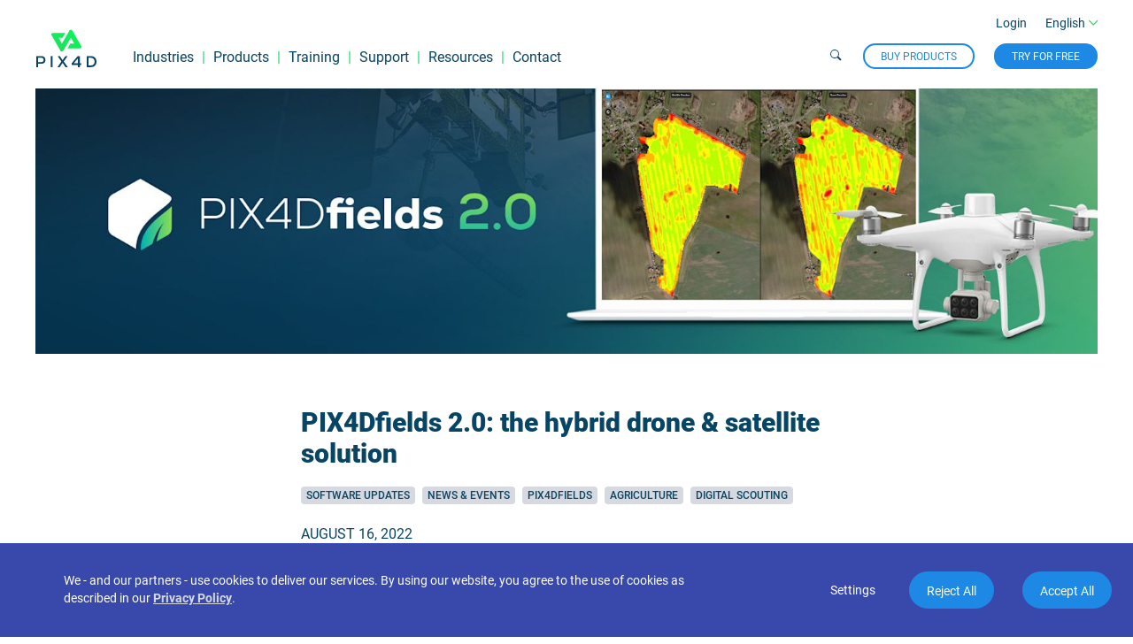

--- FILE ---
content_type: text/html
request_url: https://www.pix4d.com/blog/pix4dfields-hybrid-satellite-drone-mapping
body_size: 36529
content:
<!DOCTYPE html><html lang="en-US"><head><meta charSet="utf-8"/><meta http-equiv="x-ua-compatible" content="ie=edge"/><meta name="viewport" content="width=device-width, initial-scale=1, shrink-to-fit=no"/><meta name="generator" content="Gatsby 5.15.0"/><meta data-react-helmet="true" name="viewport" content="width=device-width, initial-scale=1.0, maximum-scale=1.0, user-scalable=0"/><meta data-react-helmet="true" name="robots" content="max-snippet:-1, max-image-preview:large, max-video-preview:-1"/><meta data-react-helmet="true" name="google-site-verification" content="kWB1x5lpC7ZFScLiHDBoVkZhqDjNmu6kwEHxpVwWOiE"/><meta data-react-helmet="true" name="yandex-verification" content="53ebf56424372620"/><meta data-react-helmet="true" property="description" content="PIX4Dfields 2.0 introduces Satellite Data Import for unlimited access to your fields. This hybrid workflow is unique to PIX4Dfield and sees no price change."/><meta data-react-helmet="true" name="og:type" property="og:type" content="article"/><meta data-react-helmet="true" name="og:title" property="og:title" content="PIX4Dfields 2.0: the hybrid drone &amp; satellite solution"/><meta data-react-helmet="true" name="og:description" property="og:description" content="PIX4Dfields 2.0 introduces Satellite Data Import for unlimited access to your fields. This hybrid workflow is unique to PIX4Dfield and sees no price change."/><meta data-react-helmet="true" name="og:site_name" property="og:site_name" content="Pix4D"/><meta data-react-helmet="true" name="og:image" property="og:image" content="https://images.ctfassets.net/go54bjdzbrgi/3vxc3snCneB85XcJeuMPNy/424f1d605a05cb8bc0da252b24be5804/HEA_BLO_AGR_Pix4Dfields_2.0_Release__1_.jpg"/><meta data-react-helmet="true" name="og:url" property="og:url" content="/blog/pix4dfields-hybrid-satellite-drone-mapping"/><meta data-react-helmet="true" name="twitter:image" content="https://images.ctfassets.net/go54bjdzbrgi/3vxc3snCneB85XcJeuMPNy/424f1d605a05cb8bc0da252b24be5804/HEA_BLO_AGR_Pix4Dfields_2.0_Release__1_.jpg"/><meta data-react-helmet="true" name="twitter:title" content="PIX4Dfields 2.0: the hybrid drone &amp; satellite solution"/><meta data-react-helmet="true" name="twitter:description" content="PIX4Dfields 2.0 introduces Satellite Data Import for unlimited access to your fields. This hybrid workflow is unique to PIX4Dfield and sees no price change."/><meta data-react-helmet="true" name="twitter:site" content="@pix4d"/><meta data-react-helmet="true" name="twitter:creator" content="@pix4d"/><style data-href="/styles.4a0c5206bec403f0ae76.css" data-identity="gatsby-global-css">@import url(https://account.pix4d.com/credit-calculator/production/monetization-credit-calculator/styles.css);.button-custom-wrapper{display:flex;justify-content:center}.button-custom{color:#fff;cursor:pointer}:root{--swiper-theme-color:#007aff}:host{display:block;margin-left:auto;margin-right:auto;position:relative;z-index:1}.swiper{display:block;list-style:none;margin-left:auto;margin-right:auto;overflow:hidden;padding:0;position:relative;z-index:1}.swiper-vertical>.swiper-wrapper{flex-direction:column}.swiper-wrapper{box-sizing:content-box;display:flex;height:100%;position:relative;transition-property:transform;transition-timing-function:var(--swiper-wrapper-transition-timing-function,initial);width:100%;z-index:1}.swiper-android .swiper-slide,.swiper-ios .swiper-slide,.swiper-wrapper{transform:translateZ(0)}.swiper-horizontal{touch-action:pan-y}.swiper-vertical{touch-action:pan-x}.swiper-slide{display:block;flex-shrink:0;height:100%;position:relative;transition-property:transform;width:100%}.swiper-slide-invisible-blank{visibility:hidden}.swiper-autoheight,.swiper-autoheight .swiper-slide{height:auto}.swiper-autoheight .swiper-wrapper{align-items:flex-start;transition-property:transform,height}.swiper-backface-hidden .swiper-slide{backface-visibility:hidden;transform:translateZ(0)}.swiper-3d.swiper-css-mode .swiper-wrapper{perspective:1200px}.swiper-3d .swiper-wrapper{transform-style:preserve-3d}.swiper-3d{perspective:1200px;.swiper-cube-shadow,.swiper-slide{transform-style:preserve-3d}}.swiper-css-mode{>.swiper-wrapper{-ms-overflow-style:none;overflow:auto;scrollbar-width:none;&::-webkit-scrollbar{display:none}}>.swiper-wrapper>.swiper-slide{scroll-snap-align:start start}&.swiper-horizontal{>.swiper-wrapper{scroll-snap-type:x mandatory}}&.swiper-vertical{>.swiper-wrapper{scroll-snap-type:y mandatory}}&.swiper-free-mode{>.swiper-wrapper{scroll-snap-type:none}>.swiper-wrapper>.swiper-slide{scroll-snap-align:none}}&.swiper-centered{>.swiper-wrapper:before{content:"";flex-shrink:0;order:9999}>.swiper-wrapper>.swiper-slide{scroll-snap-align:center center;scroll-snap-stop:always}}&.swiper-centered.swiper-horizontal{>.swiper-wrapper>.swiper-slide:first-child{margin-inline-start:var(--swiper-centered-offset-before)}>.swiper-wrapper:before{height:100%;min-height:1px;width:var(--swiper-centered-offset-after)}}&.swiper-centered.swiper-vertical{>.swiper-wrapper>.swiper-slide:first-child{margin-block-start:var(--swiper-centered-offset-before)}>.swiper-wrapper:before{height:var(--swiper-centered-offset-after);min-width:1px;width:100%}}}.swiper-3d{.swiper-slide-shadow,.swiper-slide-shadow-bottom,.swiper-slide-shadow-left,.swiper-slide-shadow-right,.swiper-slide-shadow-top{height:100%;left:0;pointer-events:none;position:absolute;top:0;width:100%;z-index:10}.swiper-slide-shadow{background:rgba(0,0,0,.15)}.swiper-slide-shadow-left{background-image:linear-gradient(270deg,rgba(0,0,0,.5),transparent)}.swiper-slide-shadow-right{background-image:linear-gradient(90deg,rgba(0,0,0,.5),transparent)}.swiper-slide-shadow-top{background-image:linear-gradient(0deg,rgba(0,0,0,.5),transparent)}.swiper-slide-shadow-bottom{background-image:linear-gradient(180deg,rgba(0,0,0,.5),transparent)}}.swiper-lazy-preloader{border:4px solid var(--swiper-preloader-color,var(--swiper-theme-color));border-radius:50%;border-top:4px solid transparent;box-sizing:border-box;height:42px;left:50%;margin-left:-21px;margin-top:-21px;position:absolute;top:50%;transform-origin:50%;width:42px;z-index:10}.swiper-watch-progress .swiper-slide-visible,.swiper:not(.swiper-watch-progress){.swiper-lazy-preloader{animation:swiper-preloader-spin 1s linear infinite}}.swiper-lazy-preloader-white{--swiper-preloader-color:#fff}.swiper-lazy-preloader-black{--swiper-preloader-color:#000}@keyframes swiper-preloader-spin{0%{transform:rotate(0deg)}to{transform:rotate(1turn)}}:root{--swiper-navigation-size:44px}.swiper-button-next,.swiper-button-prev{align-items:center;color:var(--swiper-navigation-color,var(--swiper-theme-color));cursor:pointer;display:flex;height:var(--swiper-navigation-size);justify-content:center;position:absolute;width:var(--swiper-navigation-size);z-index:10;&.swiper-button-disabled{cursor:auto;opacity:.35;pointer-events:none}&.swiper-button-hidden{cursor:auto;opacity:0;pointer-events:none}.swiper-navigation-disabled &{display:none!important}svg{fill:currentColor;height:100%;object-fit:contain;pointer-events:none;transform-origin:center;width:100%}}.swiper-button-lock{display:none}.swiper-button-next,.swiper-button-prev{margin-top:calc(0px - var(--swiper-navigation-size)/2);top:var(--swiper-navigation-top-offset,50%)}.swiper-button-prev{left:var(--swiper-navigation-sides-offset,4px);right:auto;.swiper-navigation-icon{transform:rotate(180deg)}}.swiper-button-next{left:auto;right:var(--swiper-navigation-sides-offset,4px)}.swiper-horizontal{.swiper-button-next,.swiper-button-prev,~.swiper-button-next,~.swiper-button-prev{margin-left:0;margin-top:calc(0px - var(--swiper-navigation-size)/2);top:var(--swiper-navigation-top-offset,50%)}&.swiper-rtl .swiper-button-next,&.swiper-rtl~.swiper-button-next,&~.swiper-button-prev,.swiper-button-prev{left:var(--swiper-navigation-sides-offset,4px);right:auto}&.swiper-rtl .swiper-button-prev,&.swiper-rtl~.swiper-button-prev,&~.swiper-button-next,.swiper-button-next{left:auto;right:var(--swiper-navigation-sides-offset,4px)}&.swiper-rtl .swiper-button-next,&.swiper-rtl~.swiper-button-next,&~.swiper-button-prev,.swiper-button-prev{.swiper-navigation-icon{transform:rotate(180deg)}}&.swiper-rtl .swiper-button-prev,&.swiper-rtl~.swiper-button-prev{.swiper-navigation-icon{transform:rotate(0deg)}}}.swiper-vertical{.swiper-button-next,.swiper-button-prev,~.swiper-button-next,~.swiper-button-prev{left:var(--swiper-navigation-top-offset,50%);margin-left:calc(0px - var(--swiper-navigation-size)/2);margin-top:0;right:auto}.swiper-button-prev,~.swiper-button-prev{bottom:auto;top:var(--swiper-navigation-sides-offset,4px);.swiper-navigation-icon{transform:rotate(-90deg)}}.swiper-button-next,~.swiper-button-next{bottom:var(--swiper-navigation-sides-offset,4px);top:auto;.swiper-navigation-icon{transform:rotate(90deg)}}}@keyframes slideUp{0%{opacity:0;transform:translateY(50%)}to{opacity:1;transform:translateY(0)}}.animate-slide-up{animation-duration:.5s;animation-fill-mode:forwards;animation-timing-function:cubic-bezier(.215,.61,.355,1);opacity:0}.animate-slide-up.animated{animation-name:slideUp}.animate-fade-in{opacity:0;transition:opacity 1s cubic-bezier(.215,.61,.355,1)}.animate-fade-in.animated{opacity:1}.animate-fade-out{opacity:1;transition:opacity .2s cubic-bezier(.215,.61,.355,1)}.animate-fade-out.animated{opacity:0}.block{display:flex}.block--with-background{background-color:#eee}.block>.block__content{flex:0 1 800px;position:relative;z-index:1}.block:not(.block--wide):after,.block:not(.block--wide):before{content:"";flex:0 5 200px}.block--wide>.block__content{flex:1 1;width:100%}.block--small>.block__content{max-width:600px;position:static}.block__content aside{border-bottom:2px solid #ccc;border-top:2px solid #ccc;float:right;font-size:20px;font-style:italic;margin:15px;padding:15px 0;white-space:normal;width:185px}@media screen and (max-width:850px){.block__content ul a{word-wrap:break-word;display:block}}.block .wide-content{left:0;position:absolute;width:100%}[attr=wide]{margin:25px 0}.sidebar{margin-top:75px;position:absolute}@font-face{font-display:swap;font-family:Roboto;font-style:normal;font-weight:100;src:local("Roboto Thin "),local("Roboto-Thin"),url(/static/roboto-latin-100-c2aa4ab115bf9c6057cb59709d0e152b.woff2) format("woff2"),url(/static/roboto-latin-100-a45108d3b34af91f9113d827a183296d.woff) format("woff")}@font-face{font-display:swap;font-family:Roboto;font-style:italic;font-weight:100;src:local("Roboto Thin italic"),local("Roboto-Thinitalic"),url(/static/roboto-latin-100italic-7f839a8652da29745ce4260846c3f88e.woff2) format("woff2"),url(/static/roboto-latin-100italic-451d4e559d6f57cdf6a1c54a3e32e11d.woff) format("woff")}@font-face{font-display:swap;font-family:Roboto;font-style:normal;font-weight:300;src:local("Roboto Light "),local("Roboto-Light"),url(/static/roboto-latin-300-37a7069dc30fc663c8781220e5669d25.woff2) format("woff2"),url(/static/roboto-latin-300-865f928cbabcc9f8f2b50fb47a20bc63.woff) format("woff")}@font-face{font-display:swap;font-family:Roboto;font-style:italic;font-weight:300;src:local("Roboto Light italic"),local("Roboto-Lightitalic"),url(/static/roboto-latin-300italic-c64e7e354c88e613c77cab8ac2ebc3ae.woff2) format("woff2"),url(/static/roboto-latin-300italic-bd5b7a13f2c52b531a2a787bf6eb4a13.woff) format("woff")}@font-face{font-display:swap;font-family:Roboto;font-style:normal;font-weight:400;src:local("Roboto Regular "),local("Roboto-Regular"),url(/static/roboto-latin-400-176f8f5bd5f02b3abfcf894955d7e919.woff2) format("woff2"),url(/static/roboto-latin-400-49ae34d4cc6b98c00c69ab4c41de3e0c.woff) format("woff")}@font-face{font-display:swap;font-family:Roboto;font-style:italic;font-weight:400;src:local("Roboto Regular italic"),local("Roboto-Regularitalic"),url(/static/roboto-latin-400italic-d022bc70dc1bf7b3425da9cdaa9841b6.woff2) format("woff2"),url(/static/roboto-latin-400italic-b1d9d9904bfca8802a631c45590b9efa.woff) format("woff")}@font-face{font-display:swap;font-family:Roboto;font-style:normal;font-weight:500;src:local("Roboto Medium "),local("Roboto-Medium"),url(/static/roboto-latin-500-f5b74d7ffcdf85b9dd60130fa0b2c087.woff2) format("woff2"),url(/static/roboto-latin-500-cea99d3e3e13a3a599a015c29f1046d0.woff) format("woff")}@font-face{font-display:swap;font-family:Roboto;font-style:italic;font-weight:500;src:local("Roboto Medium italic"),local("Roboto-Mediumitalic"),url(/static/roboto-latin-500italic-0d8bb5b3ee5f5dac9e446d48480d28a9.woff2) format("woff2"),url(/static/roboto-latin-500italic-18d00f739ff1e1c52db1a1c0d9e98129.woff) format("woff")}@font-face{font-display:swap;font-family:Roboto;font-style:normal;font-weight:700;src:local("Roboto Bold "),local("Roboto-Bold"),url(/static/roboto-latin-700-c18ee39fb002ad58b6dc595476f88fef.woff2) format("woff2"),url(/static/roboto-latin-700-2267169ee7270a22a963b2b2bfb7ab0c.woff) format("woff")}@font-face{font-display:swap;font-family:Roboto;font-style:italic;font-weight:700;src:local("Roboto Bold italic"),local("Roboto-Bolditalic"),url(/static/roboto-latin-700italic-7d8125ff7f707231fd89d9d7109deadf.woff2) format("woff2"),url(/static/roboto-latin-700italic-9360531f9bb817f917f01a6d394515f3.woff) format("woff")}@font-face{font-display:swap;font-family:Roboto;font-style:normal;font-weight:900;src:local("Roboto Black "),local("Roboto-Black"),url(/static/roboto-latin-900-870c8c1486f76054301a22c35403eae1.woff2) format("woff2"),url(/static/roboto-latin-900-bac8362e7a6ea60b6983ecf09a411a5e.woff) format("woff")}@font-face{font-display:swap;font-family:Roboto;font-style:italic;font-weight:900;src:local("Roboto Black italic"),local("Roboto-Blackitalic"),url(/static/roboto-latin-900italic-cb5ad999740e9d8a8bd1b03b379293a9.woff2) format("woff2"),url(/static/roboto-latin-900italic-c20d916c1a1b094c1cec7de61e470633.woff) format("woff")}.cookie-bar{background:#3949ab;bottom:0;color:#fff;left:0;line-height:20px;padding:16px;position:fixed;right:0;width:100%;z-index:3}.cookie-bar--wrapper{display:flex;flex-direction:column}.cookie-bar--message{display:flex;flex-direction:row;justify-content:space-between}@media screen and (max-width:850px){.cookie-bar--message{flex-direction:column}}.cookie-bar--text a:active,.cookie-bar--text a:hover,.cookie-bar--text a:link,.cookie-bar--text a:visited{color:#d6dae0;font-weight:700;text-decoration:underline}.cookie-bar--settings{display:flex;flex-direction:row}@media screen and (max-width:850px){.cookie-bar--settings{flex-direction:column}}.cookie-bar--column{border:1px solid #fff;width:50%}@media screen and (max-width:850px){.cookie-bar--column{width:100%}}.cookie-bar--cell{border-bottom:1px solid #fff;padding:16px}.cookie-bar--cell:last-child{border:none}.cookie-bar--text{padding:16px;width:calc(100% - 72px)}.cookie-bar--buttons{display:flex;flex-direction:row;height:74px;justify-content:flex-end;width:60%}.cookie-bar--buttons .btn--secondary{font-size:18px;padding:10px 18px}.cookie-bar--buttons button{background:none;border:none;cursor:pointer;margin:16px}.cookie-bar--buttons button.cookie-settings-btn{color:#fff}.cookie-bar--buttons button.cookie-settings-btn:hover{text-decoration:underline}.cookie-bar--buttons button:last-child{margin-right:0}@media screen and (max-width:480px){.cookie-bar--text{font-size:14px}.cookie-bar--button{flex:0 1 250px}.cookie-bar--button button .icon-close:after,.cookie-bar--button button .icon-close:before{left:0;top:0}.cookie-bar--button-wrapper{display:block;margin:auto}.cookie-bar a:active,.cookie-bar a:hover,.cookie-bar a:link,.cookie-bar a:visited{color:#d6dae0}}@media screen and (max-width:850px){.cookie-bar--buttons{width:100%}.cookie-bar--text{font-size:14px}.cookie-bar--text a:active,.cookie-bar--text a:hover,.cookie-bar--text a:link,.cookie-bar--text a:visited{color:#d6dae0}}.cookie-type{cursor:pointer;padding:16px}.cookie-type--active{background:#1e88e5}.cookie-type:hover{background:#1b69b3}.cookie-save-settings-btn{display:flex!important;margin-left:auto;margin-top:16px}.cookie-type-text{display:flex;flex-direction:row}.cookie-switch input{opacity:0;position:absolute}.cookie-switch{background:#bdb9a6;border-radius:1em;display:inline-block;font-size:20px;height:1em;margin:16px;width:2em}.cookie-switch.checked{background:#2ad463}.cookie-switch div{background:#fff;border-radius:1em;box-shadow:0 .1em .3em rgba(0,0,0,.3);height:1em;transition:all .3s;width:1em}.cookie-switch input:checked+div{transform:translate3d(100%,0,0)}.footer{background-color:#084564;border-top:2px solid #2ad463;color:#d6dae0;display:flex;font-size:16px;font-weight:300;padding:36px 0 100px;z-index:3}.footer:after,.footer:before{content:"";flex:1 0 34px}.footer__content{display:flex;flex:0 1 1200px}.footer__content a{font-weight:300}.footer__content .link-block-list{display:flex;flex-grow:6;justify-content:space-between}.footer__content .link-block-list input{display:none}.footer__content .link-block-list label{display:block}.footer__content .link-block-list .link-block__title{border-bottom:2px solid #2ad463;font-weight:400;margin:0 0 10px;padding:0 0 10px;text-transform:uppercase}.footer__content .link-block-list .link-block ul{list-style:none;margin:0;padding:0}.footer__content .link-block-list .link-block ul li{margin:0;padding:4px 0}.footer__content .company{display:flex;flex-direction:column;flex-grow:4;text-align:right}.footer__content .company .join-community{flex:1 1;line-height:2;margin-top:24px}.footer__content .company .socialmedia{display:flex;justify-content:flex-end}.footer__content .company .socialmedia a{flex:0 0 30px;font-size:18px;padding-left:4px;text-align:center}.chevron-footer:before{border-style:solid;border-width:1.5px 1.5px 0 0;content:"";display:inline-block;height:8px;margin-top:4px;position:absolute;right:35px;transform:rotate(-45deg);vertical-align:top;width:8px}@media screen and (max-width:850px){.footer{font-size:14px;padding-bottom:45px;padding-top:0}.footer .footer__content,.footer .footer__content .link-block-list{flex-direction:column}.footer .footer__content .link-block-list .link-block input[type=checkbox]:checked~ul{display:block}.footer .footer__content .link-block-list .link-block input[type=checkbox]:checked+.link-block__title i.icon-arrow{transform:rotate(270deg)}.footer .footer__content .link-block-list .link-block__title{border-bottom:1px solid #c4c4c4;margin:0;padding:12px 0 12px 35px}.footer .footer__content .link-block-list .link-block__title i.icon-arrow{float:right;font-weight:700;margin:1px 34px 0 0;text-align:right;transform:rotate(90deg)}.footer .footer__content .link-block-list ul{border-bottom:1px solid #c4c4c4;display:none;padding:8px 0}.footer .footer__content .link-block-list ul li{padding:8px 0 8px 35px}.footer .footer__content .link-block-list ul li a{display:block}.footer .footer__content .company{flex-direction:row;flex-wrap:wrap;justify-content:space-between}.footer .footer__content .company .socialmedia{align-items:flex-end;flex:0 0 200px;justify-content:flex-start;order:2}.footer .footer__content .company .join-community{flex:0 0 100%;margin-bottom:15px;max-width:100%;order:1;text-align:left}.footer .footer__content .company .terms-and-service{flex:0 0 213px;font-size:14px;font-weight:100;order:2}}@media screen and (max-width:480px){.footer .terms-and-service{margin-top:30px;text-align:left}}.iso-logo{height:100px;padding:8px;width:100px}nav.primary-navigation{display:flex;list-style:none}nav.primary-navigation button{cursor:pointer}nav.primary-navigation>li:not(:last-child):after{color:#2ad463;content:"|";margin:0 9px}.sub-navigation{display:flex;list-style:none}.sub-navigation button{cursor:pointer}.sub-navigation>li:not(:last-child):after{content:" ";margin:0 9px}.site-header-content-wrapper{background-color:inherit;display:flex;position:relative}.site-header-content-wrapper:after,.site-header-content-wrapper:before{content:"";flex:1 0 34px}.site-header-content-wrapper>.site-header-content{flex:0 1 1200px}.new-feat{color:#f03;font-size:14px;font-style:italic;font-weight:700}.site-header{background-color:#fff;display:block!important;position:fixed;top:0;width:100%;z-index:3}.site-header .sub-navigation .language-selector,.site-header .sub-navigation .user{opacity:1;transition:opacity .2s}.site-header.header--inactive{overflow:hidden;transform:translateY(-100%)}.site-header.header--inactive .popup-navigation{display:none!important}.site-header .logo-link{align-self:flex-end;flex:0 0 90px;height:82px;transform-origin:0 90px;transition:transform .2s}.site-header .logo-link .logo{height:70px;margin-right:40px;width:70px}.site-header input{display:none}.site-header nav.primary-navigation{align-items:flex-end}.site-header nav.primary-navigation .product-section{display:inline-block}.site-header nav.primary-navigation>li{height:44px;position:relative}.site-header nav.primary-navigation>li a{height:100%}.site-header nav.primary-navigation>li.active a{border-bottom:3px solid #84bd00;box-sizing:border-box}.site-header .title-space{padding-top:25px}.site-header .mobile-menu-controller{display:none}.site-header.header--zoom-in-progress{z-index:0!important}.site-header .popup-navigation{background:#fff;border-top:1px solid transparent;box-shadow:0 0 5px rgba(0,0,0,.4);box-sizing:border-box;color:#084564;display:flex;justify-content:space-between;padding:28px;position:absolute;z-index:2}.site-header .popup-navigation:before{border-color:transparent transparent #fff;border-style:solid;border-width:0 10px 12px;content:"";filter:drop-shadow(0 -2px 2px rgba(0,0,0,.3));height:12px;left:20px;position:absolute;top:-25px;z-index:1}.site-header .popup-navigation>div{flex:1 1;margin-right:40px}.site-header .popup-navigation a,.site-header .popup-navigation a:visited{color:#084564}.site-header .popup-navigation ul{list-style-type:none;margin:0;padding:0}.site-header .popup-navigation ul li:not(:last-child){margin-bottom:8px}.site-header .popup-navigation ul li{font-size:15px;font-weight:300;padding:0;white-space:nowrap}.site-header .popup-navigation ul li a[href]{font-weight:300}.site-header .popup-navigation__title{width:220px}.site-header .popup-navigation__title,.site-header .popup-navigation__title-header{border-bottom:1px solid #d6dae0;font-weight:600;margin-bottom:12px;padding-bottom:5px}.site-header .popup-navigation__title-header{padding-top:18px;width:200px}.site-header .popup-navigation__two-column{display:flex}.site-header .popup-navigation__two-column>ul{margin-right:25px}.site-header .site-header-content{display:flex;height:100px;transition:transform .2s,background-color .2s,height .2s}.site-header .site-header-content .navigation-container{display:flex;flex:1 1;font-size:16px;width:100%}.site-header .site-header-content .navigation-container a{font-weight:400}.site-header .site-header-content .navigation-left-part{align-self:flex-end;display:flex;flex:1 1;flex-direction:column;height:75px;justify-content:space-between;margin-bottom:22px}.site-header .site-header-content .navigation-left-part .search-button{margin-right:-5px;vertical-align:top}.site-header .site-header-content .navigation-left-part>.sub-navigation:first-child{flex:1 1}.site-header .site-header-content .navigation-left-part>.sub-navigation:first-child li{font-size:14px}.site-header .site-header-content .navigation-left-part>.sub-navigation{align-items:center;justify-content:flex-end}.site-header .site-header-content .navigation-left-part .language-selector-item{position:relative;width:80px}.site-header.theme-dark{background-color:transparent}.site-header.theme-dark .site-header-content{border-bottom:1px solid #fff}.site-header.theme-dark .site-header-content .search-button{color:#fff}@media screen and (min-width:851px){.site-header-content.compact{border-bottom:1px solid #084564;height:90px;margin-top:0;top:0}.site-header-content.compact .sub-navigation .language-selector,.site-header-content.compact .sub-navigation .user{opacity:0}.site-header-content.compact+.frames{margin-top:100px}.popup-navigation{margin-top:12px;opacity:0;transition:opacity .15s .2s,visibility .5s;visibility:hidden}.site-header nav.primary-navigation li:hover .popup-navigation,.site-header nav.sub-navigation li:hover .popup-navigation{opacity:1;visibility:visible}}@media screen and (max-width:850px){.site-header .header-content .navigation-container .navigation-container-header{flex:0 0 70px!important}.CTAs_and_login{align-items:flex-start;display:flex;flex-direction:column;justify-content:space-evenly}.CTAs{padding:15px}.login{padding-bottom:30px}.mobile-buttons{display:flex;flex-direction:row;justify-content:space-between}.theme-dark .icon-hamburger{color:#fff}.site-header .site-header-content{color:#084564!important;display:block;font-size:18px;height:70px!important}.site-header .site-header-content a,.site-header .site-header-content a:active,.site-header .site-header-content a:hover,.site-header .site-header-content a:link,.site-header .site-header-content a:visited{color:#084564}.site-header .site-header-content .logo-link{display:inline-block}.site-header .site-header-content .mobile-menu-controller{visibility:visible}.site-header .site-header-content .mobile-menu-controller .mobile-menu{cursor:pointer}.site-header .site-header-content .mobile-menu-controller .icon-close{display:none}.site-header .site-header-content input:checked.mobile-menu~.navigation-container{background-color:#f9f9f9;visibility:visible}.site-header .site-header-content input:checked.mobile-menu~.navigation-container .mobile-menu-controller .icon-hamburger{display:none}.site-header .site-header-content input:checked.mobile-menu~.navigation-container .mobile-menu-controller .icon-close{display:block}.site-header .site-header-content input:checked.mobile-submenu+a{border-bottom:1px solid #d5d9df}.site-header .site-header-content input:checked.mobile-submenu+a i.icon-arrow{transform:rotate(270deg)}.site-header .site-header-content input:checked.mobile-submenu~.popup-navigation{display:block;padding-top:12px}.site-header .site-header-content input:checked.mobile-submenu~.popup-navigation:before{content:none}.site-header .site-header-content .navigation-container{bottom:0;flex-direction:column;height:100vh;overflow-y:auto;padding:0 34px;position:absolute;right:0;top:0;visibility:hidden;width:300px;z-index:3}.site-header .site-header-content .navigation-container .primary-navigation li:after{content:none}.site-header .site-header-content .navigation-container .navigation-container-header{align-items:flex-start;display:flex}}@media screen and (max-width:850px)and (max-width:850px){.site-header .site-header-content .navigation-container .navigation-container-header{flex:0 0 70px}}@media screen and (max-width:850px){.site-header .site-header-content .navigation-container .navigation-container-header .user{flex:0 1 70px}.site-header .site-header-content .navigation-container .navigation-container-header .try-now{flex:1 1}.site-header .site-header-content .navigation-container .navigation-container-header .try-now a{margin-right:8px}.site-header .site-header-content .mobile-menu-controller{background-color:transparent;background-image:none;border:none;display:flex;justify-content:flex-end;padding-top:25px}.site-header .site-header-content .actions{margin-left:34px;margin-top:32px;text-align:left}.site-header .site-header-content .actions span{margin:0}.site-header .site-header-content .sub-navigation{justify-content:flex-start;margin:0 5px;margin:0}.site-header .site-header-content .primary-navigation,.site-header .site-header-content .sub-navigation{display:block}.site-header .site-header-content .primary-navigation i.icon-arrow,.site-header .site-header-content .sub-navigation i.icon-arrow{float:right;margin:2px 0;transform:rotate(90deg)}.site-header .site-header-content .primary-navigation .popup-navigation,.site-header .site-header-content .sub-navigation .popup-navigation{background-color:#f9f9f9;box-shadow:none;display:none;flex-direction:column;padding:0;position:relative;width:100%}.site-header .site-header-content .primary-navigation .popup-navigation>*,.site-header .site-header-content .sub-navigation .popup-navigation>*{margin-bottom:15px;width:100%}.site-header .site-header-content .primary-navigation>li,.site-header .site-header-content .sub-navigation>li{border-top:1px solid #d5d9df;height:inherit;margin:0 -34px;padding:0 34px}.site-header .site-header-content .primary-navigation>li .product-section,.site-header .site-header-content .primary-navigation>li>a,.site-header .site-header-content .sub-navigation>li .product-section,.site-header .site-header-content .sub-navigation>li>a{display:block;margin:0 -34px;padding:18px 34px}.site-header .site-header-content .primary-navigation>li .product-section label,.site-header .site-header-content .primary-navigation>li>a label,.site-header .site-header-content .sub-navigation>li .product-section label,.site-header .site-header-content .sub-navigation>li>a label{display:block}.site-header .site-header-content .primary-navigation>li>.product-section label,.site-header .site-header-content .sub-navigation>li>.product-section label{display:inline}.site-header .site-header-content .primary-navigation>li li,.site-header .site-header-content .sub-navigation>li li{border-top:none}.site-header .logo-link{max-height:100%}.mobile-title{padding-top:10px}}@media screen and (max-width:480px){.site-header .site-header-content .navigation-container{box-sizing:border-box;width:100%}}.arrow{align-items:center;display:flex;margin-left:4px}.arrow.arrow--up{transform:rotate(270deg)}.arrow.arrow--down{transform:rotate(90deg)}.language-selector-wrap{position:relative}.language-selector-wrap .active-language{display:flex;font-weight:400}@media screen and (min-width:851px){.language-selector-wrap:hover>ul{display:block}.language-selector-wrap .language-list{background:#fff;color:#084564;display:none;font-size:inherit;left:-16px;list-style:none;margin:0;padding:16px;position:absolute;top:-20px;width:max-content}.language-selector-wrap .language-list a:active,.language-selector-wrap .language-list a:hover,.language-selector-wrap .language-list a:link,.language-selector-wrap .language-list a:visited{color:#084564}.language-selector-wrap .language-list .active-language{margin-top:-2px}.language-selector-wrap .language-list li{margin:8px 0}.language-selector-wrap .active-language .arrow{color:#2ad463;font-size:10px;font-weight:700;margin-left:4px}.language-selector-wrap .active-language .arrow i{display:block}}@media screen and (max-width:850px){.language-selector-mobile:checked~.language-list{display:block}.language-selector-mobile:checked+.active-language .arrow{transform:rotate(270deg)!important}.active-language{border-bottom:1px solid #d6dae0;display:flex;margin:0 -34px;padding:18px 34px}.active-language .language{flex:1 1}.language-list{display:none;list-style:none;padding:0;position:relative}.language-list li{margin:24px 0}}.search-button{background:none;border:none;color:#084564;cursor:pointer;overflow:hidden}.search-button:after{color:#2ad463}.search-box{background-color:#fff;border:1px solid #1e88e5;border-radius:36px;display:flex;height:30px;position:relative}.search-box .search-cancel{background-color:transparent;border:none;color:#d6dae0;display:flex;margin:auto 4px;padding:0}.search-box .search-input{appearance:none;border:none;color:#084564;display:flex;flex:1 1;font-size:16px;line-height:19px;margin:4px auto 4px 16px;outline:none}@media screen and (max-width:850px){.search-button{display:none}.search-box{height:auto;margin-bottom:12px;width:auto}.search-box .search-cancel{display:flex;margin-right:8px}.search-box .search-input{border:none;display:flex;margin:8px auto 8px 16px;width:100%}}.user{font-size:14px}.user__avatar{align-items:center;background:#b6d2ef no-repeat 50%;border-radius:50%;display:inline-block;font-size:12px;height:24px;justify-content:center;line-height:24px;margin-left:16px;position:relative;text-align:center;vertical-align:middle;width:24px}.user__avatar+span{margin-left:8px}.user__name{font-weight:500}.user__menu{flex-direction:column;list-style:none;margin-top:0}.user__menu>li{padding:4px 0}.user__menu>li:first-child{padding-top:0!important}.user__menu>li.user__menu__name{border-bottom:1px solid #ccd8df;margin-bottom:8px;padding-bottom:8px}.site-header.theme-dark .user__avatar{background-color:#b6d2ef;color:#084564}.dot{background-color:#8f9fb1}.dot,.dot.active{border-radius:50%;display:inline-block;height:10px;width:10px}.dot.active{background-color:#2ad463}.icon-close{display:block;height:26px;position:relative;width:26px}.icon-close:after,.icon-close:before{background-color:#1e88e5;content:"";height:33px;left:11px;position:absolute;top:-3px;width:3px}.icon-close:before{transform:rotate(45deg)}.icon-close:after{transform:rotate(-45deg)}@font-face{font-family:pix4d-icons;font-style:normal;font-weight:400;src:url([data-uri]) format("truetype"),url([data-uri]) format("woff")}i{-webkit-font-smoothing:antialiased;-moz-osx-font-smoothing:grayscale;speak:none;font-family:pix4d-icons;font-style:normal;font-variant:normal;font-weight:400;line-height:1;text-transform:none}.icon-arrow:before{content:"I"}.icon-hamburger:before{content:"J"}.icon-magnifying-glass:before{content:"K"}.icon-facebook:before{content:"B"}.icon-instagram:before{content:"A"}.icon-linkedin:before{content:"C"}.icon-medium:before{content:"D"}.icon-share:before{content:"E"}.icon-twitter:before{content:"G"}.icon-youtube:before{content:"H"}.icon-line-chat:before{content:"L"}/*! normalize.css v8.0.1 | MIT License | github.com/necolas/normalize.css */#___gatsby,.layout,body,html{height:100%}.icon{height:24px;width:24px}.icon--big{height:36px;width:36px}.sr-only{clip:rect(0,0,0,0);border:0;height:1px;margin:-1px;overflow:hidden;padding:0;position:absolute;width:1px}iframe{max-width:100%}.layout{box-sizing:border-box;margin-top:100px}.layout--no-header{margin-top:0!important}.layout>*{display:flex}.layout>:before{content:"";flex:1 0 34px}@media screen and (max-width:480px){.layout>* .simple-page{width:calc(100% - 68px)}}.layout>:after{content:"";flex:1 0 34px}.layout>*>*{flex:0 1 1200px}.hide{display:none!important}@media screen and (min-width:851px){.desktop-hide{display:none!important}}@media screen and (min-width:481px)and (max-width:850px){.tablet-hide{display:none!important}.layout{margin-top:70px}}@media screen and (max-width:480px){.mobile-hide{display:none!important}.layout{margin-top:70px}}@media screen and (max-width:850px){.mobile-full-width{margin-left:-34px;margin-right:-34px}.content ul a{word-wrap:break-word;display:block}.content{box-sizing:border-box;max-width:100%;padding:5px}}.table-of-contents-item input{display:none}.table-of-contents-item--active label{color:#007aff!important;font-weight:700}.table-of-contents-item label{border-bottom:1px solid #d6dae0;color:#084564;cursor:pointer;display:flex;font-size:18px;padding:15px 0}.table-of-contents-item label a:active,.table-of-contents-item label a:hover,.table-of-contents-item label a:link,.table-of-contents-item label a:visited{color:#084564}.table-of-contents-item label .table-of-contents-item--title{flex:1 1;margin-right:5px;touch-action:none}.table-of-contents-item label .icon-arrow{font-size:14px;margin:auto 0}.table-of-contents-item label .icon-arrow:before{display:block;transform:rotate(270deg)}.table-of-contents-item input:not(:checked)~.items{display:none}.table-of-contents-item input:not(:checked)+label .icon-arrow:before{transform:rotate(90deg)}.table-of-contents-item ul{font-size:18px;list-style-type:none;margin-bottom:30px;padding:0}.table-of-contents-item ul li{margin:24px 0}.table-of-contents-item ul li a{color:#084564;display:block;font-weight:400}.frame-dot-navigator{background-color:#fff;border-radius:10px;box-shadow:0 0 4px rgba(0,0,0,.15);display:block;display:flex;flex-direction:column;margin-left:8px;padding:6px 4px;width:10px;z-index:5}.frame-dot-navigator>*{background-color:#d6dae0;cursor:pointer;margin:5px 0}.container{box-sizing:border-box;margin:0 auto;width:100%}.container--medium{max-width:1000px}.container--small{max-width:600px}@media screen and (min-width:851px){.container.box-shadow>.component-multicolumn>:first-child,.container.box-shadow>.component-multicolumn>:first-child>img{border-radius:5px 0 0 5px}.container.box-shadow>.component-multicolumn>:last-child,.container.box-shadow>.component-multicolumn>:last-child>img{border-radius:0 5px 5px 0}}@media screen and (max-width:480px){.container.box-shadow>.component-multicolumn .column--first,.container.box-shadow>.component-multicolumn .column--first>img{border-radius:5px 5px 0 0}}@media screen and (min-width:481px)and (max-width:850px){.container.box-shadow>.component-multicolumn.component-multicolumn--tablebreak>.column--first,.container.box-shadow>.component-multicolumn.component-multicolumn--tablebreak>.column--first>img{border-radius:5px 5px 0 0}}.sticky-left-sidebar{box-sizing:border-box;flex:1 0 325px;padding-right:40px}@media screen and (max-width:850px){.sticky-left-sidebar--hide-on-tablet{display:none}}.sticky-left-sidebar__content{margin-top:-25px;padding:25px 0}.secondary-menu{background-color:#fff;left:0;top:100px;transition:top .2s;width:100%;z-index:2}@media screen and (max-width:480px){.secondary-menu{top:70px}}@media screen and (min-width:481px)and (max-width:850px){.secondary-menu{top:70px}}@media screen and (min-width:851px){.secondary-menu--compact{top:90px}.secondary-menu--hide-on-desktop{display:none}}.secondary-menu .secondary-menu-content-input,.secondary-menu .secondary-menu-content-input:not(:checked)+.secondary-menu-label-wrap .secondary-menu-content-closer{display:none}@media screen and (min-width:481px)and (max-width:850px){.secondary-menu .secondary-menu-content-input:not(:checked)~.secondary-menu-content{transform:translateX(-100%)}}@media screen and (min-width:851px){.secondary-menu .secondary-menu-content-input:not(:checked)~.secondary-menu-content{max-height:0}}@media screen and (max-width:480px){.secondary-menu .secondary-menu-content-input:not(:checked)~.secondary-menu-content{max-height:0}}.secondary-menu .secondary-menu-content-input:checked+.secondary-menu-label-wrap .secondary-menu-content-opener{display:none}.secondary-menu .secondary-menu-label-wrap{background:#fff;box-shadow:0 0 15px rgba(0,0,0,.15);width:100%;z-index:2}.secondary-menu .secondary-menu-label{box-sizing:border-box;margin:0 auto;max-width:1000px;padding:17px 34px}.secondary-menu .secondary-menu-label .icon-close{display:inline-block;height:19px;width:32px}.secondary-menu .secondary-menu-label .icon-close:after,.secondary-menu .secondary-menu-label .icon-close:before{background-color:#2ad463;height:20px;top:3px;width:2px}.secondary-menu .secondary-menu-label .secondary-menu-content-opener img{margin-right:13px;max-width:19px}.secondary-menu .secondary-menu-label label{cursor:pointer;font-size:18px}.secondary-menu .secondary-menu-content{box-sizing:border-box;max-width:1000px;overflow-y:auto;padding:0 34px}@media screen and (min-width:851px){.secondary-menu .secondary-menu-content{margin:0 auto;max-height:80vh;transition:max-height .3s cubic-bezier(.215,.61,.355,1)}}@media screen and (max-width:850px){.secondary-menu .secondary-menu-content{background:#fff;height:calc(100% - 125px);left:0;position:fixed;z-index:-1}}@media screen and (min-width:481px)and (max-width:850px){.secondary-menu .secondary-menu-content{transform:translateX(0);transition:transform .3s cubic-bezier(.215,.61,.355,1);width:325px}}@media screen and (max-width:480px){.secondary-menu .secondary-menu-content{max-height:100vh;transition:max-height .3s cubic-bezier(.215,.61,.355,1);width:100%}}.background-wrapper{height:100%;position:fixed;top:0;width:100%;z-index:-1}.background-wrapper img{height:auto;left:50%;min-height:100%;min-width:100%;position:absolute;top:50%;transform:translateX(-50%) translateY(-50%);width:auto;z-index:-1}.toggle-two-steps{display:flex;justify-content:center;max-width:320px;width:80%}.layout:not([data-period-toggle]) .toggle-two-steps .toggle-button.yearly{background-color:#1e88e5;color:#fff}@media screen and (max-width:480px){.toggle-two-steps{width:90%}}.period{font-size:18px;font-weight:400;text-transform:uppercase}.layout:not([data-period-toggle-three]) .price.price--yearly,.layout:not([data-period-toggle]) .price.price--yearly,.layout[data-period-toggle-three="3yearly"] .price.price--3yearly,.layout[data-period-toggle-three=monthly] .price.price--monthly,.layout[data-period-toggle-three=yearly] .price.price--yearly,.layout[data-period-toggle=false] .price.price--yearly,.layout[data-period-toggle=true] .price.price--monthly,.price.price--block{display:inline-block}.layout[data-period-toggle-three="3yearly"] .price.price--monthly,.layout[data-period-toggle-three="3yearly"] .price.price--yearly,.layout[data-period-toggle-three=monthly] .price.price--3yearly,.layout[data-period-toggle-three=monthly] .price.price--yearly,.layout[data-period-toggle-three=yearly] .price.price--3yearly,.layout[data-period-toggle-three=yearly] .price.price--monthly{display:none}.price--3yearly[data-billing-period=true],.price--monthly[data-billing-period=true],.price--yearly[data-billing-period=true]{display:inline-block!important}.layout[data-period-toggle=false] .price.price--monthly,.layout[data-period-toggle=true] .price.price--yearly,.price{display:none}.caption{font-size:16px}.P-custom-card:not([data-option-toggle]) .price.price--option1,.P-custom-card[data-option-toggle=option1] .price.price--option1,.P-custom-card[data-option-toggle=option2] .price.price--option2,.P-custom-card[data-option-toggle=option3] .price.price--option3{display:inline-block}.P-custom-card[data-option-toggle=option1] .price.price--option2,.P-custom-card[data-option-toggle=option1] .price.price--option3,.P-custom-card[data-option-toggle=option2] .price.price--option1,.P-custom-card[data-option-toggle=option2] .price.price--option3,.P-custom-card[data-option-toggle=option3] .price.price--option1,.P-custom-card[data-option-toggle=option3] .price.price--option2{display:none}.P-custom-card:not([data-option-toggle]) .price.price--option1{display:inline-block}.toggle-three-steps{display:flex;justify-content:center;max-width:480px;width:80%}.toggle-three-steps .toggle-button:nth-of-type(2){border-left:none;border-right:none}.layout:not([data-period-toggle-three]) .toggle-three-steps .toggle-button{background-color:#1e88e5;color:#fff}@media screen and (max-width:480px){.toggle-three-steps{width:90%}}.toggle-options{display:flex;justify-content:center;width:80%}.toggle-two-options{max-width:320px}.toggle-three-options{max-width:480px}.toggle-button{background-color:#fff;border:1px solid rgba(8,69,100,.4);border-radius:2px;cursor:pointer;display:inline-block;padding:5px 2px;position:relative;transition:all .3s;vertical-align:middle;width:100%}.toggle-three-options .toggle-button:nth-of-type(2){border-left:none;border-right:none}.P-custom-card:not([data-option-toggle]) .toggle-button.option1,.P-custom-card[data-option-toggle=option1] .toggle-button.option1,.P-custom-card[data-option-toggle=option2] .toggle-button.option2,.P-custom-card[data-option-toggle=option3] .toggle-button.option3,.toggle-radio:checked+.toggle-button,.toggle-radio[checked=true]+.toggle-button{background-color:#1e88e5;color:#fff}@media screen and (max-width:480px){.toggle-options{width:90%}}.ratio-box{display:block;height:100%;padding-bottom:0;position:relative;width:100%}.ratio-box .ratio-box-content{height:100%;left:0;position:absolute;top:0;width:100%}.ratio-box--box{height:0;padding-bottom:100%}@media screen and (max-width:480px){.ratio-box.ratio-box--box-mobile{height:0;padding-bottom:100%}}@media screen and (max-width:850px){.ratio-box--box-tablet{height:0;padding-bottom:100%}}.ratio-box--normal{height:0;padding-bottom:75%}@media screen and (max-width:480px){.ratio-box.ratio-box--normal-mobile{height:0;padding-bottom:75%}.ratio-box.ratio-box--wide-mobile{height:0;padding-bottom:56.25%}}@media screen and (min-width:481px)and (max-width:850px){.ratio-box--normal-tablet{height:0;padding-bottom:75%}.ratio-box--wide-tablet{height:0;padding-bottom:56.25%}}.ratio-box--wide{height:0;padding-bottom:56.25%}.article-card{border:1px solid #d6dae0;border-radius:8px;font-size:14px}.article-card__content{display:flex;flex:1 1;flex-direction:column;padding:16px 24px}.article-card__image{height:100%;overflow:hidden;position:relative}.article-card__image img{border-radius:8px 8px 0 0;height:100%;left:50%;position:absolute;top:50%;transform:translate(-50%,-50%);width:auto}.article-card__desc{line-height:20px;margin:16px 0}.article-card__title{color:#084564;font-size:18px;font-weight:700;margin-top:16px}.article-card__subtitle{font-size:18px;margin:16px 0}.article-card__readmore a{color:#1e88e5}@media screen and (max-width:480px){.article-card__desc{display:none}.article-card__readmore,.article-card__title{margin-bottom:16px}}.call-to-action{background:#fff;margin-bottom:15px;padding:28px;text-align:center}.call-to-action .title{font-size:28px;font-weight:700;margin-bottom:5px}.call-to-action .subtitle{font-size:18px;font-weight:300;margin-top:-4px}.call-to-action .actions{display:inline-block;font-size:16px;margin-top:30px}.call-to-action .actions .btn--primary{padding:10px 20px}.call-to-action .actions .btn--secondary{margin-left:10px;padding:10px 32px}@media screen and (max-width:480px){.call-to-action{background:transparent;border-bottom:1px solid #d6dae0;border-radius:0;border-top:1px solid #d6dae0;box-shadow:none}.call-to-action .actions{margin-top:20px}.call-to-action .actions a.btn{display:block;margin-left:0;margin-top:20px;padding:6px 10px}}.application-card{background-color:#fff;border-radius:6px;box-shadow:0 4px 4px rgba(0,0,0,.3);display:flex;flex-direction:column;height:100%}.application-card .image{min-height:240px;width:100%}.application-card .image img{border-radius:6px 6px 0 0;height:100%;object-fit:cover;width:100%}.application-card .content{display:flex;flex-direction:column;height:100%;justify-content:space-between;padding:8px 32px 32px;text-align:center}.application-card .content ul{line-height:24px;list-style-position:inside;margin-top:0;padding:0 24px;text-align:left}.application-card .title{font-size:25px;margin:8px 0 32px}.application-card .benefits{color:#ffab00;font-size:16px;margin-bottom:8px}.application-card .link{color:#1e88e5;font-size:16px}.application-card .logos{align-items:center;display:flex;justify-content:center}.application-card .logos img{max-width:144px}.carousel{--swiper-pagination-bottom:-3px;position:relative}.carousel .slide{display:flex;height:auto;min-width:0}.carousel .control{align-items:center;cursor:pointer;display:none;justify-content:center;padding:8px;position:absolute;top:50%;transform:translateY(-50%);transition:all .3s;z-index:2}.carousel .control:hover{background-color:#c9c9c9;border-radius:18px}@media screen and (min-width:851px){.carousel .control{display:flex}}.carousel .swiper-wrapper{padding:16px 0}.carousel .right{right:0}.carousel .left{left:0}.swiper-pagination{position:absolute;text-align:center;transform:translateZ(0);transition:opacity .3s;z-index:10;&.swiper-pagination-hidden{opacity:0}&.swiper-pagination-disabled,.swiper-pagination-disabled>&{display:none!important}}.swiper-horizontal>.swiper-pagination-bullets,.swiper-pagination-bullets.swiper-pagination-horizontal,.swiper-pagination-custom,.swiper-pagination-fraction{bottom:var(--swiper-pagination-bottom,8px);left:0;top:var(--swiper-pagination-top,auto);width:100%}.swiper-pagination-bullets-dynamic{font-size:0;overflow:hidden;.swiper-pagination-bullet{position:relative;transform:scale(.33)}.swiper-pagination-bullet-active,.swiper-pagination-bullet-active-main{transform:scale(1)}.swiper-pagination-bullet-active-prev{transform:scale(.66)}.swiper-pagination-bullet-active-prev-prev{transform:scale(.33)}.swiper-pagination-bullet-active-next{transform:scale(.66)}.swiper-pagination-bullet-active-next-next{transform:scale(.33)}}.swiper-pagination-bullet{background:var(--swiper-pagination-bullet-inactive-color,#000);border-radius:var(--swiper-pagination-bullet-border-radius,50%);display:inline-block;height:var(--swiper-pagination-bullet-height,var(--swiper-pagination-bullet-size,8px));opacity:var(--swiper-pagination-bullet-inactive-opacity,.2);width:var(--swiper-pagination-bullet-width,var(--swiper-pagination-bullet-size,8px));button&{appearance:none;border:none;box-shadow:none;margin:0;padding:0}.swiper-pagination-clickable &{cursor:pointer}&:only-child{display:none!important}}.swiper-pagination-bullet-active{background:var(--swiper-pagination-color,var(--swiper-theme-color));opacity:var(--swiper-pagination-bullet-opacity,1)}.swiper-pagination-vertical.swiper-pagination-bullets,.swiper-vertical>.swiper-pagination-bullets{left:var(--swiper-pagination-left,auto);right:var(--swiper-pagination-right,8px);top:50%;transform:translate3d(0,-50%,0);.swiper-pagination-bullet{display:block;margin:var(--swiper-pagination-bullet-vertical-gap,6px) 0}&.swiper-pagination-bullets-dynamic{top:50%;transform:translateY(-50%);width:8px;.swiper-pagination-bullet{display:inline-block;transition:transform .2s,top .2s}}}.swiper-horizontal>.swiper-pagination-bullets,.swiper-pagination-horizontal.swiper-pagination-bullets{.swiper-pagination-bullet{margin:0 var(--swiper-pagination-bullet-horizontal-gap,4px)}&.swiper-pagination-bullets-dynamic{left:50%;transform:translateX(-50%);white-space:nowrap;.swiper-pagination-bullet{transition:transform .2s,left .2s}}}.swiper-horizontal.swiper-rtl>.swiper-pagination-bullets-dynamic .swiper-pagination-bullet{transition:transform .2s,right .2s}.swiper-pagination-fraction{color:var(--swiper-pagination-fraction-color,inherit)}.swiper-pagination-progressbar{background:var(--swiper-pagination-progressbar-bg-color,rgba(0,0,0,.25));position:absolute;.swiper-pagination-progressbar-fill{background:var(--swiper-pagination-color,var(--swiper-theme-color));height:100%;left:0;position:absolute;top:0;transform:scale(0);transform-origin:left top;width:100%}.swiper-rtl & .swiper-pagination-progressbar-fill{transform-origin:right top}&.swiper-pagination-horizontal,&.swiper-pagination-vertical.swiper-pagination-progressbar-opposite,.swiper-horizontal>&,.swiper-vertical>&.swiper-pagination-progressbar-opposite{height:var(--swiper-pagination-progressbar-size,4px);left:0;top:0;width:100%}&.swiper-pagination-horizontal.swiper-pagination-progressbar-opposite,&.swiper-pagination-vertical,.swiper-horizontal>&.swiper-pagination-progressbar-opposite,.swiper-vertical>&{height:100%;left:0;top:0;width:var(--swiper-pagination-progressbar-size,4px)}}.swiper-pagination-lock{display:none}.component-columnfeatures{background:#fff;display:flex;height:100%}.component-columnfeatures .feature:not(:first-child):before{border-right:1px solid #d6dae0;content:"";height:60%;left:0;position:absolute;top:20%;width:1px}.component-columnfeatures .feature{display:inline-flex;flex:1 1;flex-direction:column;justify-content:flex-start;padding:75px 5%;position:relative;text-align:center}.component-columnfeatures .feature .feature-title{font-size:24px;font-weight:700;margin:10px 0 32px}.component-columnfeatures .feature .feature-text{font-size:18px;font-weight:300;line-height:20px;padding-bottom:70px}.component-columnfeatures .feature .feature-cta{align-self:center;bottom:0;font-size:18px;font-weight:300;line-height:20px;padding-bottom:35px;position:absolute}.component-columnfeatures .feature img{width:80px}.slider{position:relative}.slider .slider-pager{display:none}.slider.slider--active .left-arrow,.slider.slider--active .right-arrow{color:#8f9fb1;cursor:pointer;font-size:32px;opacity:.75;position:absolute;transition:opacity .3s;z-index:2}.slider.slider--active .left-arrow:hover,.slider.slider--active .right-arrow:hover{opacity:1}.slider.slider--active .slider-content{align-items:center;border-radius:8px;display:flex;overflow:hidden;padding:1px}.slider.slider--active .slider-content .slides{display:flex;transition:transform .4s cubic-bezier(.215,.61,.355,1);width:100%}.slider.slider--active .slider-content .slides .slide{box-sizing:border-box;display:flex;flex:1 0 100%;padding:0 5px;width:100%}.slider.slider--active .slider-content .slides .slide>*{margin:auto}.slider.slider--active .left-arrow{left:-50px;transform:rotate(180deg)}@media (max-width:1200px){.slider.slider--active .left-arrow{margin-left:60px}}.slider.slider--active .right-arrow{right:-50px}@media (max-width:1200px){.slider.slider--active .right-arrow{margin-right:60px}}.slider.slider--active .slider-pager{display:block;margin-top:10px;text-align:center}.slider.slider--active .slider-pager .dot{cursor:pointer;margin-right:10px}@media screen and (max-width:480px){.slider .slider-content .tile-wrap{flex:0 0 50%}}@media screen and (max-width:850px){.left-arrow,.right-arrow{display:none}}.slider-wrapper{overflow:hidden;position:relative;-webkit-user-select:none;user-select:none}.slider-stick{position:absolute;top:0}.slider-stick:hover{cursor:ew-resize}.slider-handle{left:50%;position:absolute;top:50%;transform:translate3d(-50%,-50%,0)}.slider-container{overflow:hidden}.slider-container-left{left:0;position:absolute;top:0}.label-text{background-color:#084564;border-radius:4px;box-shadow:0 0 16px -8px #000;color:#fff;padding:8px 16px;position:absolute;top:5%;white-space:nowrap}.label-left{left:8px}.label-right{right:8px}@media screen and (max-width:480px){.label-text{font-size:10px}}@media screen and (min-width:481px)and (max-width:850px){.label-text{font-size:12px}}.component-countdown{text-align:center}@media screen and (min-width:851px){.component-countdown{font-size:14px}}@media screen and (min-width:481px)and (max-width:850px){.component-countdown{font-size:12px}}@media screen and (max-width:480px){.component-countdown{font-size:8px}}.component-countdown .fragment{display:inline-block}.component-countdown .fragment:not(:first-child):before{content:":";font-size:6.875em;font-weight:300}.component-countdown .fragment:not(:first-child) .label{margin-left:1.5em}.component-countdown .time{font-size:6.875em;font-weight:300}.component-countdown .label{font-weight:500}.modal{align-items:center;-webkit-backdrop-filter:blur(16px);backdrop-filter:blur(16px);display:flex;height:100dvh;justify-content:center;left:0;opacity:0;position:fixed;top:0;transition:opacity .35s;transition-timing-function:cubic-bezier(.215,.61,.355,1);width:100%;z-index:150}.modal .content{background:#fff;height:fit-content;max-height:90dvh;overflow:auto;position:relative;width:fit-content}.modal .content .button{background:transparent;border:none;cursor:pointer;padding:8px;position:absolute;right:24px;top:24px}.modal[data-state=entering],.modal[data-state=exited],.modal[data-state=exiting]{opacity:0}.modal[data-state=entered]{opacity:1}.btn.button{border-radius:36px;cursor:pointer;font-size:16px;padding:8px 32px}.spinner-container{flex:1 1 auto;min-height:100px;position:relative}.spinner-overlay{left:50%;position:absolute;top:50%;transform:translate(-50%,-50%) rotate(0deg)}.spinner-overlay svg{animation:spin 1s linear infinite;transform-box:fill-box;transform-origin:center}@keyframes spin{0%{transform:rotate(0deg)}to{transform:rotate(1turn)}}.hubspot-form-container{min-height:320px;transition:transform .3s}.disclaimer{font-size:12px;font-style:italic;margin-bottom:16px;opacity:.8;text-align:center}.credit-calculator-satellite{font-family:Roboto,Noto Sans JP,sans-serif;margin:auto;max-width:650px}.credit-calculator-satellite .calculator__container{background-color:#084564;border-radius:6px;color:#fff;padding:24px}.credit-calculator-satellite .calculator__container .calculator__input-area{display:flex;flex-direction:row;gap:32px}.credit-calculator-satellite .calculator__container .input-area__group{align-items:center;display:flex;flex-direction:column;justify-content:space-around;width:100%}.credit-calculator-satellite .calculator__container .input-area__group .input-group__label-prefix{text-align:left}.credit-calculator-satellite .calculator__container .input-area__group .input-group__label-prefix__using{font-size:16px;margin-top:0;width:100%}.credit-calculator-satellite .calculator__container .input-area__group .input-group--select{margin-bottom:16px}.credit-calculator-satellite .calculator__container .input-area__group .input-area__label-resolution{color:#2ad463;font-size:12px;font-weight:400;margin-bottom:8px;text-align:left;width:100%}.credit-calculator-satellite .calculator__container .input-area__group .input-group{display:flex;justify-content:center;width:100%}.credit-calculator-satellite .calculator__container .input-area__group .input-group .input-group__label-prefix,.credit-calculator-satellite .calculator__container .input-area__group .input-group .input-group__label-suffix{font-size:16px;padding:0 16px;text-align:left}.credit-calculator-satellite .calculator__container .input-area__group .input-group .input-group__label-suffix{min-width:60px}.credit-calculator-satellite .calculator__container .input-area__group .input-group input,.credit-calculator-satellite .calculator__container .input-area__group .input-group select{border:2px solid #2ad463;border-radius:6px;font-size:16px;min-width:80px;padding:8px;text-align:center;width:100%}.credit-calculator-satellite .calculator__container .input-area__group .input-group input.unit,.credit-calculator-satellite .calculator__container .input-area__group .input-group select.unit{max-width:80px}.credit-calculator-satellite .calculator__container .calculator__results-display{margin-top:32px;text-align:center}.credit-calculator-satellite .calculator__container .calculator__results-display .results-display__value{font-size:25px;margin:8px;padding:8px}.credit-calculator-satellite .calculator__container .calculator__results-display .results-display__amount-wrapper{align-items:center;background:#2ad463;border-radius:6px;box-sizing:border-box;display:flex;flex-wrap:wrap;height:85px;justify-content:center;margin-left:-24px;max-width:200px;padding:16px}.credit-calculator-satellite .calculator__container .text-normal-bold{font-size:16px;margin-bottom:1rem;margin-left:-16px}@media screen and (max-width:480px){.credit-calculator-satellite .calculator__container .calculator__input-area{flex-direction:column-reverse}}.credit-estimation{font-family:Roboto,Noto Sans JP,sans-serif;margin:auto auto 4rem;max-width:650px}.credit-estimation .estimation-grid{background-color:#084564;border-radius:6px;color:#fff;display:flex;flex-direction:column;gap:1rem;padding:24px}.credit-estimation .estimation-grid .field-group{align-items:center;display:flex;flex-direction:column;margin-bottom:1rem}.credit-estimation .estimation-grid .field-group label{color:#2ad463;font-size:12px;font-weight:400;margin-bottom:.5rem;text-align:left;width:100%}.credit-estimation .estimation-grid .field-group .input-group{display:flex;justify-content:center;padding-right:8px}.credit-estimation .estimation-grid .field-group .input-group input,.credit-estimation .estimation-grid .field-group .input-group select{border:2px solid #2ad463;border-radius:6px;font-size:16px;margin-right:8px;padding:8px;text-align:center;width:115px}.credit-estimation .estimation-grid .field-group .input-group .unit-label{font-size:12px}.credit-estimation .estimation-grid .project-type-selector{align-items:center;display:flex;justify-content:left}.credit-estimation .estimation-grid .project-type-selector .project-type-label{font-size:12px;width:30%}.credit-estimation .estimation-grid .project-type-selector .project-type-select{margin-top:.5rem;width:70%}.credit-estimation .estimation-grid .project-type-selector .project-type-select select{border-radius:6px;font-size:16px;margin-right:8px;padding:8px;text-align:center;width:50%}.credit-estimation .estimation-grid .project-details{align-items:flex-start;display:flex;flex-direction:row;justify-content:space-between}.credit-estimation .estimation-grid .credits-display{margin:auto;text-align:center}.credit-estimation .credits-value{font-size:52px;padding:8px}.credit-estimation .text-normal-bold{font-size:25px;margin-bottom:1rem}.credit-estimation .bold{font-weight:700}.credit-estimation .light{color:#fff;margin:0}.credit-estimation .projects-amount-wrapper{align-items:center;background:#2ad463;border-radius:6px;box-sizing:border-box;display:flex;height:85px;justify-content:center;margin:1rem auto 0;min-width:150px;padding:8px;text-align:center}@media screen and (max-width:850px){.credit-estimation .project-type-select select{width:100%!important}.credit-estimation .project-details{align-items:flex-start;flex-direction:column!important;justify-content:center;margin-top:1rem;max-width:100%}.credit-estimation .project-details .field-group{width:100%}.credit-estimation .project-details .field-group .input-group{justify-content:left!important;width:100%}.credit-estimation .project-details .field-group .input-group input{width:50%!important}.credit-estimation .project-details .field-group .input-group .project-type-select{width:100%}.credit-estimation .project-details .field-group .input-group .project-type-select select{width:56%!important}}@media screen and (max-width:480px){.credit-estimation .project-type-label{width:50%!important}.credit-estimation .project-type-select select{min-width:100px!important;width:100%!important}.credit-estimation .credits-display .projects-amount-wrapper{flex-direction:row}.credit-estimation .credits-display .projects-amount-wrapper input{font-size:25px}}a.disabled{cursor:default;pointer-events:none}.download-button{align-self:center;text-align:center}@media screen and (max-width:480px){.download-button{margin-bottom:16px}}.download-button .btn{font-size:18px}.download-button .btn .icon{padding-right:8px}.non-supported-devices{background-color:#fff;border:2px solid #ffab00;border-radius:6px;display:inline-block;padding:12px}.non-supported-devices .icon{margin-right:8px}@media screen and (min-width:851px){.non-supported-devices{margin-top:16px}}.non-supported-devices{display:flex;text-align:left}.download-other-systems{display:inline-block;margin:16px auto;position:relative}.download-other-systems a{cursor:pointer}.download-other-systems a.title-action{display:block;text-align:center}.download-other-systems__content{height:90px;margin:16px;padding:16px}.download-other-systems--open{background-color:#fff;margin:16px auto;position:relative}.download-other-systems--open a.title-action{padding-top:0}.download-other-systems--open .download-other-systems__options{display:flex}.download-other-systems__options{border-top:1px solid rgba(52,101,127,.541);display:none;padding-top:16px}.download-other-systems__options>a{align-items:center;display:flex;flex-direction:column;margin:0 16px 0 8px}.download-other-systems__options>a>i{margin-bottom:5px}@media screen and (max-width:480px){.download-other-systems__options>a{flex-basis:50px;width:50px}}.download-block-column{text-align:center}@media screen and (min-width:481px)and (max-width:850px){.download-block-column{display:flex;flex-wrap:wrap}.download-block-column>*{flex:1 0 50%}}.button-style{font-size:14px;height:auto!important}.button-style:hover{cursor:pointer}.dialog-overlay{align-items:center;background:rgba(0,0,0,.6);display:flex;height:100%;justify-content:center;left:0;position:fixed;top:0;width:100%;z-index:1000}.dialog-content{background:#fff;border-radius:6px;box-shadow:0 4px 4px rgba(0,0,0,.3);font-family:Roboto,Noto Sans JP,sans-serif;max-width:600px;padding:16px;position:relative;width:90%}.dialog-content h2{color:#084564;font-size:16px;margin-bottom:16px}.dialog-content p{color:#888;font-size:12px;margin-bottom:24px}form input{border:1px solid #d5d9df;border-radius:6px;font-family:Roboto,Noto Sans JP,sans-serif;font-size:12px;margin-bottom:16px;padding:8px;width:100%}form button{background-color:#2ad463;border:none;border-radius:6px;color:#fff;cursor:pointer;font-size:16px;padding:12px;transition:background-color .3s ease;width:100%}form button:hover{background-color:#22a94f}.close-button{background:transparent;border:none;color:#084564;cursor:pointer;font-size:20px;position:absolute;right:5px;top:5px}@media(max-width:850px){.dialog-content{padding:12px}}.main-container{display:flex;gap:8px;justify-content:center}.products{height:50%;width:50%}.logo{height:60px;margin-bottom:8px;width:80px}.logo-form-container{align-items:center;display:flex;flex-direction:column}@media(max-width:480px){.products{display:none}}.image-desc-overlay{display:block;height:100%;overflow:hidden;position:relative}.image-desc-overlay img,.image-desc-overlay video{height:100%;left:50%;position:absolute;top:50%;transform:translate(-50%,-50%);width:auto}@media screen and (max-width:480px){.image-desc-overlay img,.image-desc-overlay video{height:auto;width:100%}}.image-desc-overlay.theme-dark .image-desc-overlay-desc{background-color:#fff;color:#084564;height:100px;text-align:left}.image-desc-overlay .image-desc-overlay-desc{background-color:#084564;bottom:0;box-sizing:border-box;color:#fff;display:flex;flex-direction:column;height:50px;justify-content:center;opacity:.8;padding:0 7%;position:absolute;text-align:center;top:auto;width:100%}@media screen and (min-width:851px){.image-desc-overlay .image-desc-overlay-desc{font-size:16px}}@media screen and (max-width:850px){.image-desc-overlay .image-desc-overlay-desc{font-size:14px}}.image-desc-overlay .image-desc-overlay-desc .image-desc-overlay-title{font-weight:400}.image-desc-overlay .image-desc-overlay-desc .image-desc-overlay-subtitle{font-weight:300;margin-top:5px}.component-featureswide{display:flex}.component-featureswide .left-side{flex:1 1}.component-featureswide .left-side .title{display:none;font-weight:900;margin-bottom:50px;text-align:center}.component-featureswide .left-side .previous-image{position:absolute}@media screen and (max-width:850px){.component-featureswide{flex-direction:column}.component-featureswide ul.tablet-controllers{display:flex;justify-content:space-evenly;list-style:none;margin:0;padding:0}.component-featureswide ul.tablet-controllers li{opacity:.5;padding:5px;width:45px}.component-featureswide ul.tablet-controllers li.active{opacity:1;width:55px}}.component-featureswide .right-side{display:flex;flex:.6 1;flex-direction:column;justify-content:space-between;margin-left:35px}.component-featureswide .right-side .title{font-weight:700}.component-featureswide .right-side ul{list-style:none;margin:0;padding:0;width:85%}.component-featureswide .right-side ul li:not(:last-child){border-bottom:.5px solid #084564}.component-featureswide .right-side ul li{align-items:center;box-sizing:border-box;cursor:pointer;display:flex;font-size:14px;font-weight:700;height:60px;line-height:18px;opacity:.5;text-transform:uppercase;transition:opacity .2s,font-size .2s;transition-timing-function:cubic-bezier(.215,.61,.355,1)}.component-featureswide .right-side ul li .feature-icon{box-sizing:border-box;flex:0 0 64px;padding-left:10px;transition:padding .2s;transition-timing-function:cubic-bezier(.215,.61,.355,1)}.component-featureswide .right-side ul li .feature-icon img{height:40px;transition:width .2s,height .2s;transition-timing-function:cubic-bezier(.215,.61,.355,1);width:40px}.component-featureswide .right-side ul li.active,.component-featureswide .right-side ul li:hover{font-size:16px}.component-featureswide .right-side ul li.active .feature-icon,.component-featureswide .right-side ul li:hover .feature-icon{padding-left:0}.component-featureswide .right-side ul li.active .feature-icon img,.component-featureswide .right-side ul li:hover .feature-icon img{height:55px;width:55px}.component-featureswide .right-side ul li.active{opacity:1}@media screen and (max-width:850px){.component-featureswide .left-side .title{display:block}}.component-tiles{display:flex;flex-wrap:wrap}.component-tiles--center{justify-content:center}.component-tiles .tile-wrap{box-sizing:border-box;padding:8px}@media screen and (max-width:480px){.component-tiles .tile-wrap{padding:4px}}.component-tiles .tile-wrap--4-rows{flex:0 0 25%}.component-tiles .tile-wrap--3-rows{flex:0 0 33.3333%}.component-tiles .tile-wrap--2-rows{flex:0 0 50%}.component-tiles a.tile{font-weight:400}.component-tiles .tile{background:#fff;background-size:100% 100%;color:inherit;display:block;height:125px;padding:32px 16px}@media screen and (max-width:480px){.component-tiles .tile{padding:20px 8px}}.component-tiles .tile[href]{transition:box-shadow .3s cubic-bezier(.215,.61,.355,1)}.component-tiles .tile[href]:hover{box-shadow:0 0 15px rgba(0,0,0,.25)}.component-tiles .tile .image{height:auto;margin:0 auto;width:70px}.component-tiles .tile .text{margin-top:5px;text-align:center}@media screen and (min-width:481px){.component-tiles .tile .text{font-size:16px}}@media screen and (max-width:480px){.component-tiles .tile .text{font-size:14px}.component-tiles .tile-wrap{flex:0 0 100%}}@media screen and (min-width:481px)and (max-width:850px){.component-tiles .tile-wrap{flex:0 0 50%}}.component-grid{height:100%;overflow:hidden}.component-grid .component-tiles{margin-bottom:-25px}.component-grid .griditem{box-sizing:border-box;color:#084564;display:flex;height:100%;margin-bottom:12px;padding-bottom:38px;position:relative}.component-grid .griditem:after{border-bottom:1px solid #d6dae0;bottom:0;content:"";left:10%;position:absolute;width:80%}.component-grid .griditem-title{font-size:30px;font-weight:300;margin:20px 4px 15px}.component-grid .griditem-title>.bold,.component-grid .griditem-title>b{font-weight:700}.component-grid .griditem-content{flex:1 1}.component-grid .griditem-text{font-size:18px;font-weight:400;margin-left:5px}.component-grid .griditem-icon{flex:0 0 70px}.home-tab-background img.frame-image{animation:fadeIn .8s}@keyframes fadeIn{0%{opacity:0}to{opacity:1}}.frame.frame--first .frame-content .tabs-home-page{margin-top:-100px}@media (max-width:1062px){.homepage>.frame--first .frame-content{padding:0 0 0 34px!important}.component-tabs.tabs-home-page .internal-tabs .slide-control.slide-right-arrow{margin-right:34px}}@media screen and (max-width:480px){.component-tabs.tabs-home-page .internal-tabs .slide-control.slide-right-arrow{margin-right:-25px!important}}@media (min-width:1350px){.component-tabs.tabs-home-page:hover .arrow-container{display:flex}}.component-tabs.tabs-home-page .internal-tabs{align-items:center;background-color:transparent;display:flex;flex-direction:row;height:375px;justify-content:space-between;margin-left:-75px;margin-right:-75px;margin-top:50px;max-width:100vw;width:calc(100% + 150px)}@media (max-width:1350px){.component-tabs.tabs-home-page .internal-tabs{margin-left:0;margin-right:0;width:100%}}@media screen and (max-width:480px){.component-tabs.tabs-home-page .internal-tabs{height:450px}}@media (min-width:1350px){.component-tabs.tabs-home-page .internal-tabs:hover .arrow-container{display:flex}}.component-tabs.tabs-home-page .internal-tabs .slide-control{cursor:pointer;margin-top:20px;z-index:99}@media screen and (max-width:480px){.component-tabs.tabs-home-page .internal-tabs .slide-control{margin-top:10px}}@media (min-width:1350px){.component-tabs.tabs-home-page .internal-tabs .slide-control{min-width:75px}}.component-tabs.tabs-home-page .internal-tabs .slide-control.slide-right-arrow{margin-left:25px}@media screen and (max-width:480px){.component-tabs.tabs-home-page .internal-tabs .slide-control.slide-right-arrow{margin-right:-60px}.component-tabs.tabs-home-page .internal-tabs .slide-control.slide-right-arrow .icon-arrow{padding-right:15px}}.component-tabs.tabs-home-page .internal-tabs .slide-control.slide-left-arrow{margin-right:25px}@media screen and (max-width:480px){.component-tabs.tabs-home-page .internal-tabs .slide-control.slide-left-arrow{margin-left:-60px;margin-right:20px}}.component-tabs.tabs-home-page .internal-tabs .slide-control.slide-left-arrow .icon-arrow{transform:rotate(180deg)}@media screen and (max-width:480px){.component-tabs.tabs-home-page .internal-tabs .slide-control.slide-left-arrow .icon-arrow{padding-right:15px}}.component-tabs.tabs-home-page .arrow-container{align-items:center;border:1px solid #fff;border-radius:50%;display:flex;height:50px;justify-content:center;width:50px}@media (max-width:1350px){.component-tabs.tabs-home-page .arrow-container{background-color:#fff;color:#084564}}@media (min-width:1350px){.component-tabs.tabs-home-page .arrow-container{display:none}}@media screen and (max-width:480px){.component-tabs.tabs-home-page .arrow-container{font-size:10px}}.component-tabs.tabs-home-page .internal-tabs-container{align-items:center;display:flex;height:100%;padding-top:50px;width:100%}@media screen and (max-width:480px){.component-tabs.tabs-home-page .internal-tabs-container{padding-top:75px}}.component-tabs.tabs-home-page .tabs-navigation-wrapper{display:block;min-width:0;position:relative;width:100%}.component-tabs.tabs-home-page .tab-navigation-scroll-content{overflow-x:auto;overflow-y:hidden;position:absolute;width:100%}.component-tabs.tabs-home-page .tabs-navigation{align-content:space-between;background-color:transparent;border-bottom:1px solid #fff;justify-content:space-between;min-width:max-content}.component-tabs.tabs-home-page .tabs-navigation li{color:#ccd8df;font-size:14px;font-weight:400;height:80px;margin:0;max-width:190px;min-width:150px;padding:0 15px;text-align:left;width:100%}.component-tabs.tabs-home-page .tabs-navigation li.active-tab{background-color:rgba(8,69,100,.7);border:none;border-bottom:3px solid #fff;border-radius:0;color:#fff;font-weight:700}@media screen and (max-width:480px){.component-tabs.tabs-home-page .tabs-navigation li{height:65px;max-width:min-content;min-width:110px}}.home-tab-background{margin-top:147px;transition:opacity .3s ease}.home-tab-background:after{background:linear-gradient(to bottom right,rgba(8,69,100,.8),rgba(8,69,100,0));content:"";height:100%;left:0;opacity:0;position:absolute;top:0;transition:opacity .3s ease;width:100%}.home-tab-background.active:after{opacity:1}.component-imagetiles{display:flex;flex-wrap:wrap;margin:-15px 0 0 -15px;width:100%}@media screen and (max-width:480px){.component-imagetiles{margin:0}}.component-imagetiles>div{flex:1 1 290px;margin:15px 0 0 15px}@media screen and (max-width:480px){.component-imagetiles>div{margin:0 0 15px}}.component-imagetiles .image-desc-overlay[href]>img{transition:transform .4s}.component-imagetiles .image-desc-overlay[href]>img:hover{transform:scale(1.1) translate(-45%,-45%)}@media screen and (min-width:481px)and (max-width:850px){.component-imagetiles>div{flex:1 1 200px}}.container.kit-card-content{width:100%!important}.kit-card{background-color:#fff;display:flex;flex-direction:column;max-height:fit-content;min-height:300px;padding:0 30px}.kit-card-header{align-items:center;border-bottom:2px solid rgba(0,0,0,.08);display:flex;justify-content:space-between}.kit-card-toggle{background-color:#eef4f7!important;border-radius:25px!important;display:flex;justify-content:center;max-width:none!important;padding:4px!important;text-align:center!important}.toggle-radio{display:none}.kit-toggle-button{background-color:transparent!important;border:0!important;border-radius:25px!important;cursor:pointer;font-size:18px!important;font-weight:600!important;padding:10px 20px!important}.kit-toggle-button.checked{background-color:#b6d2ef!important;color:unset!important}@media screen and (max-width:930px){.kit-card-header{flex-direction:column!important}.kit-card-header h2{margin-bottom:20px;margin-top:20px}.kit-card-header .kit-card-toggle{margin-bottom:20px}}.kit-card-content{align-items:center;display:none;grid-template-columns:2fr 3fr 2fr;justify-items:center}.kit-card-content.selected{display:grid}.kit-option-price{display:flex;flex-direction:column;gap:20px;padding-top:60%}.price{font-size:50px;font-weight:300}.sap{font-size:30%;line-height:0;margin-bottom:30px;position:relative;vertical-align:super}@media screen and (max-width:930px){.kit-card-content{gap:25px;grid-template-columns:1fr!important}.kit-card-content .kit-option-image img{max-height:300px}.kit-card-content .kit-option-price{margin-bottom:20px;padding-top:0}}.kits-block{display:flex;flex-direction:column;gap:40px;justify-content:center;margin:20px auto;width:90%}.component-multicolumn .column{flex:1 1;order:2}@media screen and (min-width:481px){.component-multicolumn .column>div{height:100%}}@media screen and (max-width:480px){.component-multicolumn{flex-direction:column}.component-multicolumn .column--first{min-height:200px;order:1}.component-multicolumn--image{height:auto!important}.component-multicolumn--image .column--first{height:100vw;max-height:230px}.component-multicolumn--image .column--first img{height:auto}.component-multicolumn .column{margin:0 0 16px!important}}@media screen and (max-width:850px){.component-multicolumn--tablebreak{flex-direction:column}.component-multicolumn--tablebreak .column{margin-right:0!important}.component-multicolumn--tablebreak .column--first{min-height:200px;order:1}.component-multicolumn--tablebreak .column{margin:0!important}.component-multicolumn--tablebreak.component-multicolumn--image{height:auto!important}.component-multicolumn--tablebreak.component-multicolumn--image .column--first{height:100vw;max-height:230px}.component-multicolumn--tablebreak.component-multicolumn--image .column--first img{height:auto}}.component-partnerlogos{display:flex;gap:16px;justify-content:center;text-align:center}.component-partnerlogos img{height:70px;width:auto}.internal-pixie{color:#084564}.internal-pixie .header{margin-bottom:16px}.internal-pixie .header .title{font-size:25px;font-weight:700;margin-bottom:16px;margin-top:16px;text-align:center}.internal-pixie .header .description{font-size:14px;margin-bottom:16px}.internal-pixie .pixie-chat-container{margin:0 auto;max-width:85vw;width:680px}.internal-pixie .link{color:#0091ea;text-decoration:none}.internal-pixie .warning-banner{align-items:center;background-color:#f7961f;border-radius:8px;color:#fff;display:flex;font-size:18px;font-weight:700;gap:16px;justify-content:center;margin:16px auto 0;max-width:85vw;padding:8px 16px;width:fit-content}.internal-pixie .warning-banner .icon,.internal-pixie .warning-banner .icon svg{height:32px;width:32px}.internal-pixie .warning-banner .warning-banner-text{display:flex;flex-direction:column}.internal-pixie .warning-banner .warning-banner-text span{font-size:14px;font-weight:700}.internal-pixie .warning-banner .warning-banner-text span:first-child{font-size:18px;margin-right:16px}.button-style{color:#fff;margin-left:10px;padding:6px 15px}.footer-container{display:grid;grid-template-areas:"empty list button"}.list-container{font-weight:200;grid-area:list}.list-item{display:flex;flex-direction:row;justify-content:space-between;padding-left:70px;padding-right:70px}.button-container{align-items:center;display:flex;grid-area:button}.button-container>button{font-size:1.25em!important;padding:15px 30px 13px}@media screen and (max-width:480px){.footer-container{align-items:center;display:flex;flex-direction:column;margin-bottom:10px}.list-container{width:90%}.list{list-style-type:none;padding-inline-start:0}.button-container>button{font-size:1.25em!important;margin-bottom:10px;padding:15px 40px 13px}.list-item{padding-left:0;padding-right:0}}.product-card{background-color:#fff;border:1px solid #d6dae0;border-radius:6px;height:100%}.product-card .description{min-height:140px}.product-card .product-price{border-bottom:1px solid #d6dae0;width:80%}@media screen and (max-width:480px){.product-card .description{min-height:0}}.product-card .hed{font-weight:300}.product-card .tab-content{display:flex;flex-direction:row;flex-wrap:wrap}.product-card .start{font-size:26px;font-weight:300}.product-card .but{font-size:16px;padding:10px 25px}.product-card .des{font-size:18px;font-weight:300}.product-card img{height:50px;width:auto}.product-card .center{text-align:center}.feature-item{font-size:18px;margin-bottom:21px}.feature--yearly{display:block}.feature--3yearly,.feature--monthly{display:none}.feature--option1{display:block}.feature--option2,.feature--option3{display:none}.layout:not([data-period-toggle]) .feature--yearly,.layout[data-period-toggle=false] .feature--yearly,.layout[data-period-toggle=true] .feature--monthly{display:block}.feature--monthly[data-billing-period=true],.feature--yearly[data-billing-period=true]{display:block!important}.layout[data-period-toggle=false] .feature--monthly,.layout[data-period-toggle=true] .feature--yearly{display:none}.layout[data-period-toggle-three="3yearly"] .feature--3yearly,.layout[data-period-toggle-three=monthly] .feature--monthly,.layout[data-period-toggle-three=yearly] .feature--yearly{display:block}.layout[data-period-toggle-three="3yearly"] .feature--monthly,.layout[data-period-toggle-three="3yearly"] .feature--yearly,.layout[data-period-toggle-three=monthly] .feature--3yearly,.layout[data-period-toggle-three=monthly] .feature--yearly,.layout[data-period-toggle-three=yearly] .feature--3yearly,.layout[data-period-toggle-three=yearly] .feature--monthly{display:none}.P-custom-card[data-option-toggle=option1] .feature--option1,.P-custom-card[data-option-toggle=option2] .feature--option2,.P-custom-card[data-option-toggle=option3] .feature--option3{display:block}.P-custom-card[data-option-toggle=option1] .feature--option2,.P-custom-card[data-option-toggle=option1] .feature--option3,.P-custom-card[data-option-toggle=option2] .feature--option1,.P-custom-card[data-option-toggle=option2] .feature--option3,.P-custom-card[data-option-toggle=option3] .feature--option1,.P-custom-card[data-option-toggle=option3] .feature--option2{display:none}.free-item{display:block}.add-product-wrapper{align-items:center;display:flex}.add-product-checkbox{align-content:center;appearance:none;background-color:#eef4f7;border:1px solid #b6d2ef;border-radius:5px;display:flex;justify-content:center;margin-right:10px}input[type=checkbox].add-product-checkbox{padding:1px}.add-product-checkbox:before{background-color:#1e88e5;clip-path:polygon(21% 40%,21% 40%,8% 54%,25% 68%,36% 77%,47% 65%,48% 64%,64% 47%,75% 35%,93% 13%,81% 4%,36% 54%);content:"";height:20px;transform:scale(0);width:20px}.add-product-checkbox:checked:before{transform:scale(1.3)}.add-product-wrapper{font-weight:700}.add-product-wrapper .sap{font-size:50%;font-weight:300;margin-bottom:0}.add-product-wrapper .period{font-size:75%;vertical-align:bottom}.features-list-container{color:#084564;font-size:18px;margin-bottom:64px;text-align:center}.features-list-container .features-list{display:inline-block;font-weight:300;margin:0 5px 0 10px;text-align:left}.cta-features{font-weight:400;margin-top:30px;padding:2%}.cta-features a.btn{font-size:18px!important}.component-relatedarticles>.component-multicolumn{justify-content:center}.component-relatedarticles>.component-multicolumn .column{flex:0 0 32%}.scan-to-bim{align-items:center;background:#fff;border-radius:5px;box-shadow:0 0 4px rgba(0,0,0,.15);display:flex;flex-direction:column;margin-bottom:15px;padding:28px}.scan-to-bim .title{color:#084564;font-size:28px;font-weight:700;margin-bottom:5px;text-align:center}.scan-to-bim .subtitle{color:#084564;font-size:18px;font-weight:300;text-align:center}.scan-to-bim .input-project-id{background-color:#f5f8fa;border:1px solid #cbd6e2;border-radius:3px;box-sizing:border-box;color:#33475b;font-weight:400;height:40px;line-height:22px;padding:9px 10px;width:100%}.scan-to-bim .action,.scan-to-bim .input-project-id{display:inline-block;font-size:16px;margin-top:30px}.scan-to-bim .action .btn--primary{padding:10px 20px}.scan-to-bim .button-disabled{background-color:#888!important;border-color:#888!important}@media screen and (max-width:480px){.scan-to-bim{background:transparent;border-bottom:1px solid #d6dae0;border-top:1px solid #d6dae0}.scan-to-bim .action{margin-top:20px}.scan-to-bim .action a.btn{display:block;margin-left:0;margin-top:20px;padding:6px 10px}}.card-label{border-radius:8px;color:#fff;font-size:18px;font-weight:700;margin:34px auto;max-width:224px;padding:8px;text-align:center;text-transform:uppercase}.card-label--active{background-color:#356e8b;border:1px solid transparent}.card-label--inactive{background-color:#fff;border:1px solid #084564;color:#084564}.software-version-banner{background-color:#fff;border:2px solid #ffab00;border-radius:6px;display:flex;padding:12px}.software-version-banner .main-message{margin-bottom:8px}.software-version-banner .icon{margin-right:8px}@media screen and (min-width:851px){.software-version-banner{margin-top:16px}}.component-multicolumn{display:flex;flex-wrap:wrap;justify-content:space-around}.component-multicolumn h3{font-weight:700}.component-multicolumn .light{font-weight:300}.component-multicolumn--image .column{overflow:hidden;position:relative}.component-multicolumn--image .column a>img,.component-multicolumn--image .column>img{height:100%;left:50%;position:absolute;top:0;transform:translate(-50%);width:auto}.card--active{border:2px solid #356e8b}.card--inactive{border:2px solid transparent}.stick-bottom{-moz-border-radius-topleft:30px;-moz-border-radius-topright:30px;background:#082635;-webkit-border-top-left-radius:30px;border-top-left-radius:30px;-webkit-border-top-right-radius:30px;border-top-right-radius:30px;bottom:0;left:0;min-height:50px;position:fixed;right:0;width:100%;z-index:2}.internal-tabs{background-color:#fff}.tabs-navigation{background-color:#f9f9f9;border-bottom:1px solid #dadada;display:flex;flex-direction:row;justify-content:center;list-style:none;margin:0 auto;padding:0}.tabs-navigation li{align-items:center;border-bottom:0;box-sizing:border-box;color:#0091ea;cursor:pointer;display:flex;font-weight:500;height:64px;justify-content:center;margin:0 5px;max-width:220px;position:relative;text-align:center;top:1px;width:20%}.tabs-navigation li.active-tab{background-color:#fff;border:1px solid #dadada;border-bottom-color:#fff;border-radius:8px 8px 0 0;box-shadow:0 4px 4px -4px #fff;color:#0091ea}@media screen and (max-width:480px){.tabs-navigation li{font-size:10px}}.component-verticalworkflow{margin:0 auto;max-width:690px;padding-top:25px;position:relative}@media screen and (min-width:481px)and (max-width:850px){.component-verticalworkflow{max-width:465px}}@media screen and (max-width:480px){.component-verticalworkflow{max-width:100%}}.component-verticalworkflow .item-block{height:300px;position:relative}@media screen and (max-width:480px){.component-verticalworkflow .item-block{height:165px}}.component-verticalworkflow .item-block:after{border-left:1px solid #d6dae0;content:"";height:100%;left:50%;position:absolute;top:40px;width:0;z-index:1}@media screen and (max-width:480px){.component-verticalworkflow .item-block:after{top:20px}}.component-verticalworkflow .item-block--no-line{height:auto}.component-verticalworkflow .item-block--no-line:after{content:none}.component-verticalworkflow .item-block--dotted-line:after{border-left:1px dashed #d6dae0}.component-verticalworkflow .item-block__icon{display:table;float:left;height:92px;margin:-20px 20px 0 0;width:110px}.component-verticalworkflow .item-block__icon>.icon_wrap{display:table-cell;text-align:right;vertical-align:middle}.component-verticalworkflow .item-block__icon>.icon_wrap>img{max-height:100%;max-width:100%}@media screen and (min-width:481px)and (max-width:850px){.component-verticalworkflow .item-block__icon{height:88px;margin:-20px 8px 0 0;width:90px}}@media screen and (max-width:480px){.component-verticalworkflow .item-block__icon{height:52px;margin:-15px 10px 0 0;width:64px}}.component-verticalworkflow .item-block__title{border-bottom:1px solid #d6dae0;float:left;font-size:36px;position:relative;width:215px;z-index:2}@media screen and (min-width:481px)and (max-width:850px){.component-verticalworkflow .item-block__title{font-size:30px;margin:4px 0 0 -1px;width:calc(50% - 98px)}}@media screen and (max-width:480px){.component-verticalworkflow .item-block__title{font-size:18px;width:calc(50% - 74px)}}.component-verticalworkflow .item-block__title:after{bottom:18px;color:#084564;content:"•";font-size:36px;height:0;position:absolute;right:-7px;text-shadow:none}.component-verticalworkflow .item-block__text{float:left;font-size:24px;font-weight:300;margin:10px 0 0 45px;white-space:normal;width:300px}@media screen and (min-width:481px)and (max-width:850px){.component-verticalworkflow .item-block__text{font-size:18px;margin-left:27px;width:calc(50% - 27px)}}@media screen and (max-width:480px){.component-verticalworkflow .item-block__text{font-size:14px;margin:5px 0 0 15px;width:calc(50% - 15px)}}.component-verticalworkflow .item-side-block{border-bottom:1px solid #d6dae0;left:50%;margin-left:47px;margin-top:-110px;position:absolute}@media screen and (min-width:481px)and (max-width:850px){.component-verticalworkflow .item-side-block{margin-left:23px;margin-top:-105px}}@media screen and (max-width:480px){.component-verticalworkflow .item-side-block{margin-left:15px;margin-top:-40px}}.component-verticalworkflow .item-side-block:before{border-top:1px solid #d6dae0;bottom:-2px;content:"";position:absolute;transform:rotate(202deg);transform-origin:0 0;width:50px}@media screen and (min-width:481px)and (max-width:850px){.component-verticalworkflow .item-side-block:before{transform:rotate(215deg);width:27px}}@media screen and (max-width:480px){.component-verticalworkflow .item-side-block:before{transform:rotate(225deg);width:20px}}.component-verticalworkflow .item-side-block__text{font-size:18px;font-style:italic;font-weight:300}@media screen and (min-width:481px)and (max-width:850px){.component-verticalworkflow .item-side-block__text{font-size:16px}}@media screen and (max-width:480px){.component-verticalworkflow .item-side-block__text{font-size:14px}}.workable-container ul{list-style:none;margin:0}.workable-container ul li{margin-top:40px}.job-title{font-size:1.4em;font-weight:300;text-transform:uppercase}.job-title,.job-title:visited{color:#084564}.job-title:hover{color:#356e8b}.job-info{color:#668b9f;font-size:.8em;margin-top:10px}.job-loading-msg{margin-top:40px;text-align:center}.component-workflow{display:flex;flex-direction:column}.component-workflow .component-workflow-header{background:#fff;box-shadow:0 4px 30px rgba(0,0,0,.075);left:0;padding:40px 0;position:absolute;right:0;top:0;z-index:1}.component-workflow ul{list-style:none;margin:0;padding:0}.component-workflow .workflow-control{align-items:center;display:flex;justify-content:space-evenly;line-height:normal;text-transform:uppercase}.component-workflow .workflow-control li{cursor:pointer;font-size:12px;max-width:90px;opacity:.5;text-align:center;transition:opacity .3s}.component-workflow .workflow-control li img{height:50px;width:50px}.component-workflow .workflow-control li:last-of-type{display:none}.component-workflow .workflow-control li.active{color:#084564;font-weight:700;opacity:1}.component-workflow .workflow-control .workflow-frame:hover{opacity:1}.component-workflow .workflow-control .workflow-title{margin-top:10px}.component-workflow .workflow-control .right-arrow{cursor:auto}.component-workflow .slides-container{overflow:hidden;z-index:-1}.component-workflow .slides-container .slides{display:flex;transition:transform .5s cubic-bezier(.215,.61,.355,1)}.component-workflow .slides-container .slides .component-workflow-main{flex:1 0 100%}.component-workflow .workflow-content{align-items:center;display:flex;flex:1 1;flex-wrap:wrap;padding:30px}@media screen and (min-width:851px){.component-workflow .workflow-content{margin-top:100px}}.component-workflow .workflow-content .workflow-content-image{flex:1 1 300px;text-align:center}.component-workflow .workflow-content .workflow-content-image img{width:80%}.component-workflow .workflow-content .workflow-content-description{display:flex;flex:1 1 300px;flex-direction:column;justify-content:center}.component-workflow .workflow-content .workflow-content-title{font-size:24px;font-weight:700;line-height:28px}.component-workflow .workflow-content .workflow-content-text{font-size:16px;line-height:20px;white-space:pre-line}@media screen and (max-width:850px){.component-workflow-header{display:none}.component-workflow-main{background-color:#f9f9f9;display:block!important;margin:0 -34px}.component-workflow .workflow-control{display:none}}.zoomable{cursor:zoom-in}.zoomable-extended{background:#fff;cursor:zoom-out;height:100%;left:0;position:fixed;top:0;width:100%;z-index:10000}.zoomable-extended .zoomable--content{height:100vh;transform:translate(50%,50%);width:100vw}.zoomable-extended img{height:auto;max-height:100%;max-width:100%;transform:translate(-50%,-50%);width:auto}.block>.block__content{z-index:auto!important}.hero-frame{align-items:center;display:flex;overflow:hidden;position:relative}@media screen and (min-width:851px){.hero-frame{padding:72px 0}}@media screen and (max-width:850px){.hero-frame{padding:32px 0}}.hero-frame .frame-content{margin:0 auto;max-width:1200px;padding:0 34px;width:100%}.hero-frame .frame-content .hero{margin-left:100px;max-width:600px}@media screen and (max-width:850px){.hero-frame .frame-content .hero{margin:0 auto}}.hero-frame .frame-content .hero h1{margin:24px 0}.hero-frame .frame-content .hero h2{font-weight:200;margin:0}.hero-frame .frame-content .hero .buttons{display:flex;flex-wrap:wrap;gap:16px;margin-top:40px}.hero-frame .frame-content .logos{margin-top:40px}.hero-frame .frame-background{height:100%;left:0;position:absolute;top:0;width:100%;z-index:-1}.hero-frame .frame-background img{height:100%;object-fit:cover;width:100%}.table,.table-wrapper{width:100%}.table{border:none;display:block;margin:16px auto}.table thead{background-color:#f5f7fa;display:block;position:sticky;top:70px;z-index:1}.table thead tr{display:flex}.table thead tr th{background-color:inherit;border-bottom:1px solid #d5d9df;box-shadow:0 2px 4px rgba(0,0,0,.05);flex:1 1;min-width:0!important;padding:16px;position:static;text-align:center;white-space:nowrap;width:auto!important;z-index:1}.table thead tr th:first-child{display:none}.table tbody{display:block}.table tbody tr{border-bottom:1px solid #d5d9df;display:flex;flex-wrap:wrap;transition:background-color .2s}.table tbody tr td{align-items:center;border:none;display:flex;justify-content:center;min-width:0!important;padding:16px;text-align:center}.table tbody tr td p{margin:0}.table tbody tr td:first-child{background-color:#f2f2f2;border-bottom:1px solid rgba(0,0,0,.05);font-weight:700;justify-content:center;order:-1;width:100%!important}.table tbody tr td:not(:first-child){border-right:1px solid #d5d9df;flex:1 1}.table tbody tr td:not(:first-child):last-child{border-right:none}.table tbody .empty-state{background-color:transparent;color:#888;display:block;padding:32px;text-align:center;width:100%}@media(min-width:850px){.table{border-collapse:separate;border-spacing:0;display:table;max-width:1200px!important}.table thead{background-color:transparent;display:table-header-group;position:static}.table thead tr{display:table-row}.table thead tr th{background-color:#f5f7fa;border:1px solid #d5d9df;border-bottom:1px solid #d5d9df;border-left:0;border-right:1px solid #d5d9df;border-top:0;box-shadow:0 2px 4px rgba(0,0,0,.05);display:table-cell;flex:none;height:90px;position:sticky;width:auto!important;z-index:1}.table thead tr th.sticky-header{top:90px}.table thead tr th:first-child{border-left:1px solid #d5d9df;border-top-left-radius:6px;color:#888;display:table-cell;text-align:left!important;vertical-align:bottom}.table thead tr th:last-child{border-top-right-radius:6px}.table thead tr:first-child th{border-top:1px solid #d5d9df}.table tbody{border-collapse:collapse;display:table-row-group}.table tbody tr{border-bottom:none;display:table-row;flex-wrap:nowrap}.table tbody tr td{border:1px solid #d5d9df;border-bottom:1px solid #d5d9df;border-left:0;border-right:1px solid #d5d9df;border-top:0;display:table-cell;height:30px;min-width:200px!important;vertical-align:middle}.table tbody tr td:first-child{background-color:transparent;border-left:1px solid #d5d9df;order:0;text-align:left!important;width:auto!important}.table tbody tr td:first-child p{margin-left:24px}.table tbody tr td:not(:first-child){flex:none}.table tbody tr td:last-child{border-right:1px solid #d5d9df!important}.table tbody tr:last-child td:first-child{border-bottom-left-radius:6px}.table tbody tr:last-child td:last-child{border-bottom-right-radius:6px}.table tbody .empty-state{display:table-cell}}.page-not-found{display:flex;margin:4em 0}.page-not-found h1{font-style:italic;margin:0}.page-not-found .back-on-track,.page-not-found .caption{margin-top:30px}.page-not-found>*{flex:1 1}.page-not-found ul{list-style-type:none;padding:0}.page-not-found ul a{color:#1e88e5;font-weight:700}@media screen and (max-width:850px){.page-not-found{display:block}}.landing-filters-list{display:flex;flex-wrap:wrap;height:100%;margin-bottom:20px}.landing-filters-section{box-sizing:border-box;flex:1 1 25%;padding-top:15px}@media screen and (max-width:850px){.landing-filters-section{flex-basis:100%}}.landing-filters-section--title{color:#084564;font-size:19px;font-weight:700;line-height:23px;margin-bottom:12px}.landing-filters-section label{color:#084564;cursor:pointer;display:block;font-size:19px;font-weight:350;line-height:24px;margin-bottom:12px;padding-left:35px;position:relative;-webkit-user-select:none;user-select:none}.landing-filters-section label input{cursor:pointer;opacity:0;position:absolute}.landing-filters-section .checkmark{border:2px solid #084564;border-radius:2px;height:12px;left:0;position:absolute;top:4px;width:12px}.landing-filters-section label:hover input~.checkmark{background-color:#d5d9df}.landing-filters-section label input:checked~.checkmark{background-color:#1e88e5;border-color:#1e88e5}.banner-wrapper{margin:auto auto 48px;max-width:400px}.landing-page-wrapper{background-color:#f9f9f9;padding-bottom:72px}.landing__carousel{margin:0 8px 64px}.landing__carousel .slide .column:first-child a{height:100%;width:100%}.spacing-top-big{margin-top:96px}.spacing-top-md{margin-top:48px}.landing-page{justify-content:space-between;max-width:1000px}@media screen and (max-width:480px){.landing-page{margin-top:64px}}.landing-page--content{display:flex}.landing-page--empty{text-align:center;width:100%}.landing-page--listing{align-content:space-between;display:flex;flex-wrap:wrap;justify-content:space-around;width:100%}.landing-page--listing .article-card{background-color:#fff;border-radius:8px;display:flex;flex-direction:column;margin:16px 0;max-width:312px}.landing-page--listing .article-card__readmore a{font-weight:700}/*! normalize.css v8.0.1 | MIT License | github.com/necolas/normalize.css */html{-webkit-text-size-adjust:100%;line-height:1.15}body{margin:0}main{display:block}h1{font-size:2em;margin:.67em 0}hr{box-sizing:content-box;height:0;overflow:visible}pre{font-family:monospace,monospace;font-size:1em}a{background-color:transparent}abbr[title]{border-bottom:none;text-decoration:underline;-webkit-text-decoration:underline dotted;text-decoration:underline dotted}b,strong{font-weight:bolder}code,kbd,samp{font-family:monospace,monospace;font-size:1em}small{font-size:80%}sub,sup{font-size:75%;line-height:0;position:relative;vertical-align:baseline}sub{bottom:-.25em}sup{top:-.5em}img{border-style:none}button,input,optgroup,select,textarea{font-family:inherit;font-size:100%;line-height:1.15;margin:0}button,input{overflow:visible}button,select{text-transform:none}[type=button],[type=reset],[type=submit],button{-webkit-appearance:button}[type=button]::-moz-focus-inner,[type=reset]::-moz-focus-inner,[type=submit]::-moz-focus-inner,button::-moz-focus-inner{border-style:none;padding:0}[type=button]:-moz-focusring,[type=reset]:-moz-focusring,[type=submit]:-moz-focusring,button:-moz-focusring{outline:1px dotted ButtonText}fieldset{padding:.35em .75em .625em}legend{box-sizing:border-box;color:inherit;display:table;max-width:100%;padding:0;white-space:normal}progress{vertical-align:baseline}textarea{overflow:auto}[type=checkbox],[type=radio]{box-sizing:border-box;padding:0}[type=number]::-webkit-inner-spin-button,[type=number]::-webkit-outer-spin-button{height:auto}[type=search]{-webkit-appearance:textfield;outline-offset:-2px}[type=search]::-webkit-search-decoration{-webkit-appearance:none}::-webkit-file-upload-button{-webkit-appearance:button;font:inherit}details{display:block}summary{display:list-item}[hidden],template{display:none}.blogpost{margin-bottom:70px}.blogpost-hero{height:300px;overflow:hidden;position:relative}@media screen and (max-width:480px){.blogpost-hero{height:144px;margin-bottom:0}}@media screen and (min-width:481px)and (max-width:850px){.blogpost-hero{height:230px;margin-bottom:0}}.blogpost-hero img{height:auto;left:50%;position:absolute;top:50%;transform:translate(-50%,-50%);width:100%}.pdf-file{display:inline-block;margin:10px 0}.pdf-file .icon{color:#1e88e5}.blogpost-content{font-size:18px;line-height:25px;white-space:pre-line}.blogpost-content>*{line-height:normal}.blogpost-content a{color:#1e88e5}.blogpost-content .caption{font-size:16px;font-weight:300;text-align:center;white-space:normal}.blogpost-content blockquote{font-style:italic;line-height:inherit;margin:42px auto;text-align:center;width:66%}.blogpost-content blockquote>div{font-size:24px;font-weight:300;line-height:30px;margin-bottom:10px}.blogpost-content blockquote:before{color:#2ad463;content:"“";display:block;font-size:92px;font-style:normal;font-weight:700;height:17px}.blogpost-content blockquote strong{display:block;font-size:14px;height:18px}.blogpost-content hr{border-bottom:1px solid #084564}.blogpost-content h1{font-weight:900}.blogpost-content h2,.blogpost-content h3{font-weight:700;margin:36px 0}.blogpost-content p{line-height:25px;margin:12px 0;text-align:justify}.blogpost-content .excerpt{font-size:28px;font-weight:300;line-height:33px;padding-bottom:5px}.blogpost-content table{border-bottom:1px solid #084564;border-top:1px solid #084564;font-size:18px;margin:35px 0;padding:12px 0;width:100%}.blogpost-content table tr td:first-child{font-weight:700;height:28px;padding-right:7px}.blogpost-content table tr td:not(:first-child){font-weight:300}.blogpost-content__share{width:200px}.blogpost-content__share .share_text{border-bottom:1px solid #084564;color:#084564;padding-bottom:3px}.blogpost-content__share .social_icons{display:flex;flex-direction:column;margin-top:15px}.blogpost-content__share .social_icons i{font-size:24px;height:40px;text-align:center;width:40px}.blogpost-article{-webkit-hyphens:manual;hyphens:manual;overflow-wrap:anywhere}.blogpost-article .block__content>.block:first-child{background-color:#fff;padding-top:40px}@media screen and (min-width:481px)and (max-width:850px){.blogpost-article .block__content>.block:first-child{padding-top:0}}.blogpost-article .block-header{display:flex;flex-direction:column}.blogpost-article .block-header>*{order:2}.blogpost-article time{display:block;font-size:16px;margin:16px 0;text-transform:uppercase}.blogpost-article__tags{font-weight:500;margin-top:30px}.blogpost-article ul.tags,.blogpost-article__tags{list-style:none;padding:0;text-transform:uppercase}.blogpost-article ul.tags{font-size:12px;margin:0}.blogpost-article ul.tags li{background:#d6dae0;border-radius:4px;display:inline-block;margin:0 8px 8px 0}.blogpost-article ul.tags li a{color:#084564;padding:6px}.blogpost-article__title{font-size:29px}@media screen and (max-width:480px){.blogpost-article .block-header time{margin:0;order:1}.blogpost-article .block-header .tags{display:none}.blogpost-article .block-header h1{margin-top:8px}.blogpost-article .block .block__content,.post-width{width:70%}}.faq-container{align-items:center;display:flex;justify-content:center;margin:auto;padding:16px;width:100%}.faq-container__title{text-align:center}.faq-section{max-width:1200px;width:100%}.faq-section .title{color:#084564;font-size:16px;margin:auto auto 32px;text-align:center}.faq-section .items{display:flex;flex-direction:column;width:100%}.is-blue{background-color:#f2f7f7}@media(min-width:850px){.faq-section .title{font-size:25px!important}}.faq-item{border-bottom:1px solid #d6dae0;box-sizing:border-box;margin:auto;max-width:1200px;padding:16px 0;width:100%}.faq-item .button{align-items:center;background:none;border:none;cursor:pointer;display:flex;justify-content:space-between;padding:0;text-align:left;width:100%}.faq-item .button .icon{color:#084564;margin-right:16px}.faq-item .question{color:#084564;flex-grow:1;margin:0;margin-inline:24px}.faq-item .answer{margin-inline:24px}.contact-us-container{width:100%}.contact-us{background-color:#fff;border:1px solid #d5d9df;border-radius:18px 0;display:block;flex-direction:column;margin:8px;overflow:hidden}.contact-us:after,.contact-us:before{content:none}.contact-us .info{align-items:flex-start;display:flex;flex-direction:column;gap:16px;padding:24px}.contact-us .title{margin-block:0}.contact-us .image,.contact-us .image-container{display:none}@media(min-width:850px){.contact-us{display:grid;grid-template-columns:1.2fr 1fr;height:300px;margin:16px auto;width:1200px}.contact-us .image-container{display:block;height:100%;position:relative;width:100%}.contact-us .image{display:block;height:100%;object-fit:cover;width:100%}}.feedback-card-container{display:flex;height:95%;justify-content:center;padding:8px;width:100%}.feedback-card{background-color:#fff;border:1px solid #d5d9df;border-radius:18px;box-shadow:0 4px 4px rgba(0,0,0,.3);box-sizing:border-box;display:flex;flex-direction:column;gap:16px;height:100%;max-width:320px;min-height:380px;padding:24px;width:100%}.stars-container{display:flex;gap:8px}.stars-container .star{color:#f6c358;font-size:20px;line-height:1}.quote{word-wrap:break-word;font-size:12px;margin-bottom:8px;overflow-wrap:break-word}.quote p{margin:0}.author-info{display:flex;flex-direction:column;font-size:10px;margin-top:auto}.author-info .company-name{font-weight:700}.company-logo{border-radius:50%;height:30px;margin-top:8px;object-fit:contain;width:30px}.feedback-carousel-container{display:flex;justify-content:center;max-width:100%;overflow:hidden;padding:16px 0;width:100%}.feedback-carousel-container .feedback-carousel{display:flex;flex-direction:column;gap:8px;max-width:1200px;min-width:0;width:100%}.feedback-carousel-container h2{margin-bottom:16px;text-align:center}.billing-toggle-container{display:flex;justify-content:center;padding:8px 0}.billing-toggle{background-color:#f2f2f2;border-radius:24px;display:flex;max-width:fit-content;padding:4px}.billing-toggle .toggle-option{align-items:center;background:transparent;border:none;border-radius:24px;color:#888;cursor:pointer;display:flex;flex:1 1;font-size:16px;font-weight:700;gap:8px;justify-content:center;padding:8px;transition:all .3s cubic-bezier(.215,.61,.355,1);white-space:nowrap;width:200px}.billing-toggle .toggle-option:hover:not(.toggle-option--active){background-color:#c9c9c9}.billing-toggle .toggle-option--active{background-color:#b6d2ef;box-shadow:0 1px 3px rgba(0,0,0,.05);color:#38536d}.billing-toggle .toggle-option .discount-tag{background-color:#dcfce7;border-radius:6px;color:#016630;font-size:12px;font-weight:700;letter-spacing:.5px;padding:4px 8px}@media(max-width:480px){.billing-toggle{border-radius:12px;flex-direction:column}.billing-toggle .toggle-option{border-radius:12px;justify-content:space-between;margin-bottom:2px;width:200px}}.select-plan-action{font-size:12px!important}.price-wrapper{align-items:center;display:flex;flex-direction:column;gap:8px;padding:8px}.price-wrapper>.price-value{margin-block:8px}.price-wrapper>.price-value>.symbol{font-size:12px;font-weight:400;margin-right:4px;top:-10px}.price-wrapper>.price-value>.integer{font-size:25px;font-weight:300}.price-wrapper>.price-value>.decimal{font-size:12px;font-weight:400;margin-right:4px;top:-10px}.price-wrapper>.price-value>.period{font-size:16px;font-weight:300;text-transform:lowercase}.price-wrapper>.price-caption{display:flex;font-weight:300;text-align:center}.price-wrapper>.price-caption>.original-price{color:red;text-decoration:line-through}.price-wrapper>.save-discount{background-color:#e2fee8;border:1px solid #91f886;border-radius:6px;color:#193d15;display:flex;justify-content:center;min-width:80px;padding:4px}.comparison-table-header th{font-family:Roboto,Noto Sans JP,sans-serif;padding:8px;vertical-align:top}@media screen and (min-width:851px){.comparison-table-header th{padding:16px}}.comparison-table-header th.plan-column-header{background-color:#f9f9f9;min-width:140px}@media screen and (min-width:851px){.comparison-table-header th.plan-column-header{min-width:200px}}.comparison-table-header .plan-card-header-wrapper{align-items:center;display:flex;flex-direction:column;gap:12px;height:100%;text-align:center}.comparison-table-header .plan-card-header-wrapper .plan-title{color:#084564;font-size:16px;font-weight:700}.comparison-table-header .plan-card-header-wrapper .plan-logo{width:50px}.comparison-table-header .plan-card-header-wrapper .plan-info{display:none}@media screen and (min-width:851px){.comparison-table-header .plan-card-header-wrapper .plan-logo{display:none}.comparison-table-header .plan-card-header-wrapper .plan-info{display:flex;flex-direction:column;height:100%;justify-content:space-around}.comparison-table-header .plan-card-header-wrapper .custom-price{align-items:center;display:inline-flex;font-size:16px;font-weight:300;height:35px;justify-content:center}}.comparison-table{align-items:center;display:flex;flex-direction:column;gap:8px;margin:auto;max-width:1200px!important}.single-logo-hero-frame{align-items:center;display:flex;overflow:hidden;position:relative}@media screen and (min-width:851px){.single-logo-hero-frame{padding:72px 0}}@media screen and (max-width:850px){.single-logo-hero-frame{padding:32px 0}}.single-logo-hero-frame>.frame-content{margin:0 auto;padding:0 34px;width:100%}.single-logo-hero-frame>.frame-content .hero{margin-left:0!important;max-width:100%!important;text-align:center}.single-logo-hero-frame>.frame-content .hero h1{font-size:25px;line-height:40px;margin:auto;max-width:1000px}.single-logo-hero-frame>.frame-content .hero .buttons{display:flex;flex-wrap:wrap;gap:16px;justify-content:center;margin-top:40px}.single-logo-hero-frame>.frame-content .logos{display:flex;justify-content:center;margin-top:40px}.single-logo-hero-frame>.frame-content .logos>.logo{object-fit:cover;width:250px}.single-logo-hero-frame .frame-background{height:100%;left:0;position:absolute;top:0;width:100%;z-index:-1}.single-logo-hero-frame .frame-background img{height:100%;object-fit:cover;object-position:bottom;width:100%}.icon-with-text{align-items:center;display:flex;gap:8px;justify-content:left;width:auto}.icon-with-text>i{width:25px}.icon-with-text>span{font-size:12px}.included-features-wrapper{display:flex;flex-direction:column;gap:16px}.included-features-wrapper .features-title{font-size:16px;font-weight:500}.included-features-wrapper .features-container{align-items:flex-start;display:flex;flex-direction:column;margin:auto;width:100%}.plan-card{border:1px solid #dadada;border-radius:36px;box-shadow:0 4px 4px rgba(0,0,0,.3);display:flex;flex-direction:column;gap:8px;margin:auto;padding:16px;position:relative;width:260px}@media(min-width:850px){.plan-card{width:300px}}.plan-card--popular{border:2px solid}.plan-card>.included-features{height:330px;margin:40px 0}.plan-card>.desktop-icons{color:#888;display:flex;flex-wrap:wrap;height:30px;justify-content:center;width:100%}.plan-card>.title{height:70px;text-align:center}.plan-card>.description{display:block;height:100px;text-align:center}.plan-card>.button--compare-plans{display:flex;justify-content:center;margin-block:16px;text-align:center}.plan-card>.plan-card__tag{border:1px solid;color:#084564;font-size:16px;font-weight:400;left:50%;min-width:132px;padding:8px 16px;position:absolute;text-align:center;top:-16px;transform:translateX(-50%)}.plan-card>.pricing-area>.price-block{align-items:center;display:flex;flex-direction:column;gap:8px;height:fit-content;justify-content:space-between}.plan-card>.pricing-area>.price-block>.custom-price{font-size:25px;font-weight:300}.plan-card>.pricing-area>.price-block>.talk{font-size:25px;font-weight:600}.plan-card>.pricing-area>.price-block>.included{height:100px}.plan-card>.pricing-area>.custom-price-block,.plan-card>.pricing-area>.price-block-fixed-height{height:220px}.plan-card>.pricing-area>.custom-price-block>button{margin-top:8px}.plan-card>.empty-space{height:25px}.card-wrapper{border:1px solid #dadada;border-radius:36px;box-shadow:0 4px 4px rgba(0,0,0,.3);display:flex;flex-direction:column;gap:16px;padding:24px 48px;width:700px}.card-wrapper .card-header>h2{margin-block-start:0}.card-wrapper .card-content{align-items:center;display:flex}.card-wrapper .card-content>.included-features{flex:6 1;width:500px}.card-wrapper .card-content>.price-block{display:flex;flex:4 1;flex-direction:column;width:150px}.card-wrapper .card-footer>.desktop-icons{color:#888;display:flex;flex-wrap:wrap;justify-content:center;width:100%}.plans-wrapper{align-items:center;display:flex;flex-direction:column;gap:8px;width:100%}.plans-wrapper>.card-additional-info{text-align:center}@media(min-width:850px){.plans-wrapper>.card-additional-info{width:400px}}.plans-wrapper>.card-additional-info>p{font-size:12px}.plans-cards-container{box-sizing:border-box;display:flex;flex-direction:column;gap:32px;padding:16px}.plans-cards-container::-webkit-scrollbar{display:none}@media(min-width:850px){.plans-cards-container{flex-direction:row;flex-wrap:wrap;justify-content:center;margin:24px auto 0;padding:0}}.mobile-banner-wrapper{display:flex;flex-wrap:wrap;gap:16px;justify-content:center;margin:30px 0}.mobile-banner-wrapper>.mobile-banner{align-items:center;border:1px solid #dadada;border-radius:12px;box-shadow:0 4px 4px rgba(0,0,0,.3);display:flex;flex-direction:column;gap:16px;padding:16px 40px}.mobile-banner-wrapper>.mobile-banner>h2{margin-block:0}.mobile-banner-wrapper>.mobile-banner>span{font-size:18px}.mobile-banner-wrapper>.mobile-banner>img{width:150px}.mobile-banner-wrapper>.mobile-banner>img:hover{cursor:pointer}.frames-wrap{box-sizing:border-box;margin-top:-100px;padding-top:100px;position:relative}.frames-wrap:after{content:none}.frame-background{height:100%;position:absolute;top:0;width:100%;z-index:-1}.background-parallax{background-attachment:fixed;background-position:50%;background-repeat:no-repeat;background-size:cover}.frame--active .scroll-indicator,.layout .frames{display:block}.frame--last .frame-content{display:flex;flex-direction:column}.frame--last .frame-page-spacer{flex:1 1}.frame--last .frame-page-footer{flex:0 1}.frame-page-footer .wide-content{left:0;position:absolute;width:100%}.scroll-indicator{border:1px solid #2ad463;bottom:0;display:none;height:60px;left:50%;position:fixed;width:0}@media screen and (min-width:481px)and (max-width:850px){.scroll-indicator{height:30px!important}}@media screen and (max-width:480px){.scroll-indicator{display:none}}.scroll-indicator .dot{background-color:#2ad463;margin:-25px 0 0 -5px;position:absolute}.hero{margin-left:100px;max-width:600px}@media screen and (max-width:850px){.hero{margin:0 auto}}.hero h1{font-size:48px;font-weight:900;line-height:46px;margin:24px 0 58px}.hero h1.productname{font-weight:100}.hero h1.productname>.bold,.hero h1.productname>b{font-weight:500}.hero h2{font-size:36px;font-weight:100;line-height:50px;margin-top:60px}.hero h2>.bold,.hero h2>b{font-weight:700}.hero .btn{margin-top:15px}.frames-wrap-right-bar{content:"";display:flex;flex:1 0 34px;flex-direction:column;justify-content:center}@keyframes arrow{0%{opacity:0}16%{bottom:40px;opacity:1}50%{opacity:1}66%{bottom:20px;opacity:0}to{opacity:0}}@media screen and (min-width:481px)and (max-width:850px){.frames.homepage>.frame--first{padding:148px 0}}.frames.homepage .frame-homepage-scroll-indicator{animation-duration:1.5s;animation-iteration-count:4;animation-name:arrow;bottom:40px;left:50%;line-height:0;opacity:0;padding:0;position:fixed;width:30px;z-index:10}.frames.homepage .frame-homepage-scroll-indicator img{filter:drop-shadow(0 0 3px #aaa)}.frame{overflow:hidden;position:relative}@media screen and (min-width:851px){.frame{padding:50px 0}}@media screen and (max-width:850px){.frame{padding:30px 0}}.frame.frame--last{padding-top:1px}.frame.frame--first{margin-top:-147px;padding-top:147px}.frame .frame-image,.frame .frame-video{height:auto;left:50%;min-height:100%;min-width:100%;position:absolute;top:50%;transform:translateX(-50%) translateY(-50%);width:auto;z-index:-1}.frame .frame-content{margin:0 auto}.frame .frame-content-width{max-width:1200px;padding:0 34px}.frame .frame-content>center>h2,.frame .frame-content>h2{margin-bottom:10px}.frame .frame-content>center>h2+h3,.frame .frame-content>h2+h3{font-weight:300;margin:10px 0 30px}.frame .frame-content>center{margin-bottom:30px}.frame.frame--first .frame-content{margin:100px auto 0;padding:0 34px}@media screen and (min-width:851px){.frame:not(.frame--first)>.frame-content>h2:first-child{margin-bottom:40px}}@media screen and (max-width:480px){.frames-wrap{margin-top:-70px!important;padding-top:70px!important}.frame-content>:not(iframe):first-child{margin-top:0}}@media screen and (min-width:481px)and (max-width:850px){.frames-wrap{margin-top:-70px;padding-top:70px}.frame-content>h2:first-child{margin:10px 0 40px}}.pricing-page{display:block;width:100%}.pricing-page>*+*{padding:16px 0}.pricing-page>:last-child{padding-bottom:40px}.pricing-page>h2{text-align:center}.search-results{font-size:16px;line-height:19px}.search-results .search-state .result-count{color:#084564;display:block;line-height:19px;list-style-type:none;margin-top:8px;padding:0 16px;text-align:left}.search-results .search-state .not-found-search-result{align-items:center;color:#084564;display:flex;flex-direction:column;font-weight:300;margin:40px auto}.search-results .search-state .not-found-search-result p{font-size:36px}.search-results .search-state .not-found-search-result p.result-0{align-self:flex-start;font-size:16px;margin-left:16px}.search-results .search-state .not-found-search-result .background-image{margin:50px auto}.search-results .search-state .not-found-search-result .background-image img{height:200px;width:200px}.search-results .ais-Hits ul.ais-Hits-list{list-style:none;list-style-type:none;padding:0 16px;text-align:left}.search-results .ais-Hits ul.ais-Hits-list li.ais-Hits-item .found-items p{font-weight:400}.search-results .ais-Hits ul.ais-Hits-list li.ais-Hits-item .found-items p .index-type{color:rgba(52,101,127,.541)}.search-results .ais-Hits ul.ais-Hits-list li.ais-Hits-item .found-items p .separator{margin:0 8px}.search-results .ais-Hits ul.ais-Hits-list li.ais-Hits-item .found-items p a span.ais-Highlight{color:#1e88e5;font-weight:400}.search-results .ais-Hits ul.ais-Hits-list li.ais-Hits-item .found-items p .ais-Highlight-highlighted{background-color:transparent;color:#1e88e5;font-weight:700}.search-results .ais-Hits ul.ais-Hits-list li.ais-Hits-item .found-items hr{background:#084564;border:1px solid #d6dae0;margin:10px auto}.search-results .ais-Hits ul.ais-Hits-list li:last-child hr{display:none}@media screen and (max-width:850px){.search-results{margin-bottom:0;padding-bottom:0}.search-results .search-state .not-found-search-result p{font-size:16px}.search-results .ais-Hits ul.ais-Hits-list li.ais-Hits-item .found-items p{display:flex}.search-results .ais-Hits ul.ais-Hits-list li.ais-Hits-item .found-items p .index-type{color:#084564}.search-results .ais-Hits ul.ais-Hits-list li.ais-Hits-item .found-items p .separator{margin:0 8px}.search-results .ais-Hits ul.ais-Hits-list li.ais-Hits-item .found-items p a span.ais-Highlight{color:#1e88e5}}.theme-white,.theme-white a,.theme-white a:visited{color:#084564}.theme-dark,.theme-dark a,.theme-dark a:visited{color:#fff}.theme-dark .scroll-indicator{border-color:#fff}.theme-dark .scroll-indicator .dot{background-color:#fff}.theme-construction .scroll-indicator{border-color:#f7961f}.theme-construction .dot.active,.theme-construction .scroll-indicator .dot{background-color:#f7961f}.theme-construction .tags{color:#f7961f}.theme-construction .side-bordered{border-left:5px solid #f7961f;border-right:5px solid #f7961f}.theme-agriculture .scroll-indicator{border-color:#00b4b4}.theme-agriculture .dot.active,.theme-agriculture .scroll-indicator .dot{background-color:#00b4b4}.theme-agriculture .tags{color:#00b4b4}.theme-agriculture .side-bordered{border-left:5px solid #00b4b4;border-right:5px solid #00b4b4}.theme-enterprise .scroll-indicator{border-color:#8f9fb1}.theme-enterprise .dot.active,.theme-enterprise .scroll-indicator .dot{background-color:#8f9fb1}.theme-enterprise .tags{color:#8f9fb1}.theme-enterprise .side-bordered{border-left:5px solid #8f9fb1;border-right:5px solid #8f9fb1}.feature_comparsaion_table{margin:0 auto;max-width:1000px}.feature_comparsaion_table .header img{height:40px;max-width:100%;width:auto}.feature_comparsaion_table .c{box-sizing:border-box;overflow:hidden;padding-right:10px}.feature_comparsaion_table .header .oneline img{padding-right:8px}.feature_comparsaion_table .header{background-color:#fff;border-bottom:1px solid #084564;display:flex;flex-wrap:wrap;margin:0;padding:20px 0 15px;position:sticky}@media screen and (max-width:480px){.feature_comparsaion_table .header{top:70px}}@media screen and (min-width:481px){.feature_comparsaion_table .header{top:90px}}.feature_comparsaion_table .category{margin-top:20px}.feature_comparsaion_table .category>:first-child{font-size:18px;font-weight:700}.feature_comparsaion_table .feature{display:flex;flex-wrap:wrap;margin:3px 0;width:100%}.feature_comparsaion_table .feature>:first-child{box-sizing:border-box;padding-right:25px}.feature_comparsaion_table .feature>:nth-child(2){color:#6dc354}.feature_comparsaion_table .feature>:nth-child(3){color:#f7961f}.feature_comparsaion_table .feature>:nth-child(4){color:#ee0979}@media screen and (min-width:481px){.feature_comparsaion_table .category>:nth-child(2n+2){background-color:#efefef}.feature_comparsaion_table .c{flex:0 0 22%}}@media screen and (max-width:480px){.feature_comparsaion_table .header>:first-child{display:none}.feature_comparsaion_table .feature :first-child{flex:0 0 100%}.feature_comparsaion_table .c{flex:0 0 33%}}.bold{font-weight:700}.medium{font-weight:500}.regular{font-weight:400}.light{font-weight:300}.font-regular{font-size:16px}.font-big{font-size:24px}.font-large{font-size:32px}.margin-no,.no-margin{margin-bottom:0}.margin-small{margin-bottom:20px}@media screen and (min-width:481px)and (max-width:850px){.margin-small{margin-bottom:10px}}@media screen and (max-width:480px){.margin-small{margin-bottom:5px}}.margin-medium{margin-bottom:50px}@media screen and (min-width:481px)and (max-width:850px){.margin-medium{margin-bottom:25px}}@media screen and (max-width:480px){.margin-medium{margin-bottom:10px}}.margin-big{margin-bottom:100px}@media screen and (min-width:481px)and (max-width:850px){.margin-big{margin-bottom:50px}}@media screen and (max-width:480px){.margin-big{margin-bottom:25px}}.color-primary{color:#1e88e5}.keep-size{height:auto;width:auto}.center{margin:0 auto}.center-medium{max-width:1000px}.center-medium,.center-small{margin:0 auto;text-align:center}.center-small{max-width:600px}.header-height-top-margin{margin-top:100px}@media screen and (min-width:481px)and (max-width:850px){.header-height-top-margin{margin-top:70px}}@media screen and (max-width:480px){.header-height-top-margin{margin-top:70px}}.oneline>*{display:inline-block;vertical-align:middle}.oneline>img{padding-right:16px}.logo-big{height:100px;width:auto}.logo-medium{height:50px;width:auto}.logo-small{height:25px;width:auto}a.btn{font-weight:400}.btn{border-radius:50px;display:inline-block;padding:7px 18px 5px;transition:background-color .3s,border-color .3s}.btn a{font-weight:400}.btn--primary.btn{background-color:#1e88e5;border:2px solid #1e88e5;color:#fff}.btn--primary.btn:hover{background-color:#1b69b3;border-color:#1b69b3}.btn--secondary.btn{background-color:#fff;border:2px solid #1e88e5;color:#1e88e5}.btn--secondary.btn:hover{background-color:#1e88e5;border-color:#1e88e5;color:#fff}.btn--small.btn{font-size:.75em}.btn--white.btn{background-color:transparent;border:2px solid #fff;color:#fff}.btn--white.btn:hover{background-color:#1e88e5;border-color:#1e88e5}.btn--big.btn{font-size:2em}.btn--capitalize.btn{text-transform:uppercase}.btn--filter.btn{background-color:#d6dae0;border:none;color:#1e88e5}.btn--filter.btn span{font-size:14px}.btn--disabled.btn{background-color:#d6dae0;border:2px solid #d6dae0;color:#fff}.btn--padded.btn{padding:10px 20px}.btn:hover{cursor:pointer}button[type=submit],input[type=checkbox]+label{cursor:pointer;-webkit-user-select:none;user-select:none}.padding-medium{box-sizing:border-box;padding:35px}.padding-small{box-sizing:border-box;padding:15px}.side-bordered{border-left:5px solid #2ad463;border-right:5px solid #2ad463}.box-shadow,.side-bordered{border-radius:5px;box-shadow:0 0 4px rgba(0,0,0,.15)}.box-shadow>a>img,.box-shadow>img{border-radius:5px 5px 0 0}.line-separated-box{border-bottom:1px solid #084564;border-top:1px solid #084564;margin:35px 0;padding:12px 0}html{color:#084564;font-family:Roboto,Noto Sans JP,sans-serif;font-size:14px;white-space:pre-wrap}.title,h1{font-size:30px;font-weight:700}.subtitle,h2{font-size:24px;font-weight:700}h3{font-size:16px}a,h3{font-weight:500}a{text-decoration:none}a,a:visited{color:#1e88e5}ul{font-size:16px;line-height:20px}img{height:auto;width:100%}iframe{border:0;width:100%}p{font-size:18px;font-weight:400;line-height:20px}.search-page{background-color:#f9f9f9;min-height:800px}.search-content{align-items:center;display:block;text-align:left}.search-content h1{color:#084564;font-size:36px;font-weight:500px;line-height:40px;margin:3rem auto;text-align:center}.search-content .ais-SearchBox{display:flex;margin-bottom:4px}.search-content .ais-SearchBox,.search-content .ais-SearchBox .ais-SearchBox-form{background-color:#fff;border:1px solid #084564;border-radius:36px;height:3rem;position:relative;width:100%}.search-content .ais-SearchBox .ais-SearchBox-form{display:contents}.search-content .ais-SearchBox .ais-SearchBox-form .ais-SearchBox-input{appearance:none;border:none;color:#084564;flex:1 1;float:left;font-size:16px;line-height:19px;margin:8px 8px 8px 16px;outline:none}.search-content .ais-SearchBox .ais-SearchBox-form .ais-SearchBox-submit{background-color:#1e88e5;border-color:transparent;border-radius:36px;color:#fff;cursor:pointer;margin:4px;max-width:100px;padding:4px}.search-content .ais-SearchBox .ais-SearchBox-form .ais-SearchBox-submit .ais-SearchBox-submitIcon{fill:#fff;stroke:#fff;stroke-linejoin:miter;height:16px;padding:0 4px;width:16px}.search-content .ais-SearchBox .ais-SearchBox-form .ais-SearchBox-reset{display:none;padding:0 16px 0 0}.search-content .ais-SearchBox .ais-SearchBox-form .ais-SearchBox-reset .ais-SearchBox-resetIcon{color:#000}.search-content .ais-PoweredBy{display:flex;justify-content:flex-end}.search-content .ais-PoweredBy .ais-PoweredBy-text{align-self:flex-end;font-size:12px;padding:2px;text-align:end}.search-content .ais-PoweredBy .ais-PoweredBy-link .ais-PoweredBy-logo{height:auto;width:64px}.search-content .ais-Pagination{align-items:center;display:block;margin:2em auto}.search-content .ais-Pagination .ais-Pagination-list{display:flex;justify-content:center;list-style-type:none}.search-content .ais-Pagination .ais-Pagination-list .ais-Pagination-item{border-radius:50%;color:#1e88e5;font-size:16px;font-style:normal;font-weight:400;height:24px;line-height:24px;margin:4px;padding:4px;text-align:center;width:24px}.search-content .ais-Pagination .ais-Pagination-list .ais-Pagination-item .ais-Pagination-link--selected{cursor:default}.search-content .ais-Pagination .ais-Pagination-list .ais-Pagination-item--disabled{color:#8f9fb1;opacity:.5}.search-content .ais-Pagination .ais-Pagination-list .ais-Pagination-item--selected{background-color:#1e88e5;cursor:default}.search-content .ais-Pagination .ais-Pagination-list .ais-Pagination-item--selected>a{color:#fff}.search-content .ais-Pagination .ais-Pagination-list .ais-Pagination-item--selected:hover{background-color:#1e88e5!important}.search-content .ais-Pagination .ais-Pagination-list .ais-Pagination-item:hover{background-color:#c9c9c9;opacity:1}@media screen and (max-width:850px){.search-content .ais-SearchBox .ais-SearchBox-form{height:auto;width:100%}.search-content .ais-SearchBox .ais-SearchBox-form .search-cancel{display:flex;margin-right:8px}.search-content .ais-SearchBox .ais-SearchBox-form .ais-SearchBox-input{border:none;display:inline-block;margin:8px auto 8px 16px;width:auto}.search-content .ais-SearchBox .ais-SearchBox-form .ais-SearchBox-submit{display:none;margin:4px 8px 8px 10px}.search-content .ais-SearchBox .ais-SearchBox-form .ais-SearchBox-reset{background-color:#d6dae0;border-color:transparent;border-radius:1em;color:#d6dae0;display:flex;margin:auto 8px;padding:4px}.search-content .ais-SearchBox .ais-SearchBox-form .ais-SearchBox-reset .ais-SearchBox-resetIcon{fill:#fff}.search-content .ais-Pagination{align-items:center;display:block}.search-content .ais-Pagination .ais-Pagination-list .ais-Pagination-item{padding:6px}.search-content .ais-Pagination .ais-Pagination-list .ais-Pagination-item--firstPage,.search-content .ais-Pagination .ais-Pagination-list .ais-Pagination-item--lastPage,.search-content .ais-Pagination .ais-Pagination-list .ais-Pagination-item--nextPage,.search-content .ais-Pagination .ais-Pagination-list .ais-Pagination-item--previousPage{display:none}}.simple-page{margin-bottom:70px}.toc-content-wrap{background:#fff;display:flex;margin:0 8.5%;padding:60px 8.5% 0}@media screen and (min-width:481px)and (max-width:850px){.toc-content-wrap{margin:0 4.5%;padding:30px 40px 0}}@media screen and (max-width:480px){.toc-content-wrap{margin:25px 34px;padding:0}}.toc-page__hero{height:300px;margin-bottom:-100px;overflow:hidden;position:relative}@media screen and (max-width:480px){.toc-page__hero{height:144px;margin-bottom:0}}@media screen and (min-width:481px)and (max-width:850px){.toc-page__hero{height:230px;margin-bottom:-60px}}.toc-page__hero img{height:auto;left:50%;position:absolute;top:50%;transform:translate(-50%,-50%);width:100%}.toc-page-secondary-menu-content{padding-top:18px}.toc-page-secondary-menu-content .title{margin-bottom:16px}.toc-page{align-items:flex-start;background:#fff;display:flex;padding-bottom:70px}@media screen and (max-width:850px){.toc-page{padding-top:55px}}.toc-page p{line-height:24px}.toc-page__left-panel .title{margin-bottom:25px}@media screen and (max-width:480px){.toc-page__content ul li a{word-break:break-all}}.toc-page__content>:first-child{margin-top:0}.toc-page__pages{list-style-type:none;padding:0}.toc-page__pages li{margin:5px}.toc-page__pages li a{color:#2ad463;display:block;padding:5px}.toc-page__pages li a.active{background-color:#1e88e5;border:1px solid #2ad463;color:#fff}.toc-page__version{border-bottom:1px solid gray;margin:35px 0 10px;padding-bottom:10px}@media screen and (max-width:850px){.toc-page{display:block}.toc-page__left-panel{position:relative;top:0}.toc-page__pages li{margin:5px 0}.toc-page__pages li a{padding:5px 0}}</style><title data-react-helmet="true">PIX4Dfields 2.0: the hybrid drone &amp; satellite solution | Pix4D</title><link data-react-helmet="true" rel="dns-prefetch" href="https://images.ctfassets.net"/><link data-react-helmet="true" rel="shortcut icon" href="//images.ctfassets.net/go54bjdzbrgi/2DkaHD7yFJhUsKxIYRmPf2/1ededd61e4cbc1ceb52f3b879fbed46b/favicon_new.png"/><link data-react-helmet="true" href="https://fonts.googleapis.com/css2?family=Noto+Sans+JP:wght@300;400;500;700&amp;display=swap" rel="stylesheet"/><link data-react-helmet="true" rel="canonical" href="https://www.pix4d.com/blog/pix4dfields-hybrid-satellite-drone-mapping"/><script data-react-helmet="true" src="https://account.pix4d.com/credit-calculator/production/monetization-credit-calculator/main.js"></script><script data-react-helmet="true" src="https://account.pix4d.com/credit-calculator/production/monetization-credit-calculator/polyfills.js"></script><script data-react-helmet="true" src="https://account.pix4d.com/credit-calculator/production/monetization-credit-calculator/runtime.js"></script><style>.gatsby-image-wrapper{position:relative;overflow:hidden}.gatsby-image-wrapper picture.object-fit-polyfill{position:static!important}.gatsby-image-wrapper img{bottom:0;height:100%;left:0;margin:0;max-width:none;padding:0;position:absolute;right:0;top:0;width:100%;object-fit:cover}.gatsby-image-wrapper [data-main-image]{opacity:0;transform:translateZ(0);transition:opacity .25s linear;will-change:opacity}.gatsby-image-wrapper-constrained{display:inline-block;vertical-align:top}</style><noscript><style>.gatsby-image-wrapper noscript [data-main-image]{opacity:1!important}.gatsby-image-wrapper [data-placeholder-image]{opacity:0!important}</style></noscript><script type="module">const e="undefined"!=typeof HTMLImageElement&&"loading"in HTMLImageElement.prototype;e&&document.body.addEventListener("load",(function(e){const t=e.target;if(void 0===t.dataset.mainImage)return;if(void 0===t.dataset.gatsbyImageSsr)return;let a=null,n=t;for(;null===a&&n;)void 0!==n.parentNode.dataset.gatsbyImageWrapper&&(a=n.parentNode),n=n.parentNode;const o=a.querySelector("[data-placeholder-image]"),r=new Image;r.src=t.currentSrc,r.decode().catch((()=>{})).then((()=>{t.style.opacity=1,o&&(o.style.opacity=0,o.style.transition="opacity 500ms linear")}))}),!0);</script><link rel="sitemap" type="application/xml" href="/sitemap-index.xml"/><script>(function(w,d,s,l,i){w[l]=w[l]||[];w[l].push({'gtm.start': new Date().getTime(),event:'gtm.js'});var f=d.getElementsByTagName(s)[0], j=d.createElement(s),dl=l!='dataLayer'?'&l='+l:'';j.async=true;j.src= 'https://www.googletagmanager.com/gtm.js?id='+i+dl+'';f.parentNode.insertBefore(j,f); })(window,document,'script','dataLayer', 'GTM-P83XPCJ');</script></head><body><noscript><iframe src="https://www.googletagmanager.com/ns.html?id=GTM-P83XPCJ" height="0" width="0" style="display: none; visibility: hidden" aria-hidden="true"></iframe></noscript><div id="___gatsby"><div style="outline:none" tabindex="-1" id="gatsby-focus-wrapper"><div class="layout "><header class="
      site-header
      theme-white
      
      
    "><div class="site-header-content-wrapper"><div class="site-header-content "><input type="checkbox" id="mobile-menu" class="mobile-menu"/><a class="logo-link" href="/"><img src="[data-uri]" alt="Pix4D" class="logo"/></a><div class="navigation-container"><div class="navigation-container-header mobile-buttons mobile-only desktop-hide"><div class="CTAs_and_login"><span class="try-now CTAs"><a href="/pricing/"><button class="btn btn--primary btn--small btn--capitalize">Buy Products</button></a></span><span class="try-now CTAs"><a href="/software-guide/"><button class="btn btn--secondary btn--small btn--capitalize">Try for free</button></a></span><span class="CTAs login"><a href="#/login">Login</a></span></div><div class="mobile-menu-controller"><label for="mobile-menu"><i class="icon-hamburger"></i><i class="icon-close"></i></label></div></div><div class="header-search-bar desktop-hide"><button class="search-button" type="button"></button><div class="search-box"><input type="text" class="search-input" placeholder="Search..." autofocus="" value=""/><button class="search-cancel" type="button"></button></div></div><nav class="primary-navigation"><li class="user desktop-hide"><span class="mobile-hide tablet-hide"><a href="#/login">Login</a></span></li><li><input type="checkbox" class="mobile-submenu" id="mobile-submenu-industries"/><a href="#"><label for="mobile-submenu-industries">Industries<i class="icon-arrow desktop-hide"></i></label></a><div class="popup-navigation"><div><div class="popup-navigation__two-column"><ul><li><a href="/industry/surveying-mapping/">Surveying &amp; Mapping</a></li><li><a href="/industry/architecture-engineering-construction/">Architecture, Engineering, Construction (AEC)</a></li><li><a href="/industry/agriculture/">Precision Agriculture</a></li><li><a href="/industry/energy-utilities-infrastructure/">Energy, Utilities &amp; Infrastructure</a></li><li><a href="/industry/forensics-public-safety/">Forensics &amp; Public Safety</a></li></ul></div></div></div></li><li><input type="checkbox" class="mobile-submenu" id="mobile-submenu-products"/><div class="product-section"><a href="/#products">Products</a><label for="mobile-submenu-products"><i class="icon-arrow desktop-hide"></i></label></div><div class="popup-navigation"><div><div class="popup-navigation__title">Mapping and 3D modeling</div><ul><li><a href="/product/pix4dmatic-large-scale-photogrammetry-software/">PIX4Dmatic</a></li><li><a href="/product/pix4dfields/">PIX4Dfields</a></li><li><a href="/product/pix4dreact/">PIX4Dreact</a></li><li><a href="/product/pix4dengine/">PIX4Dengine</a></li><li><a href="/product/pix4dmapper-photogrammetry-software/">PIX4Dmapper</a></li></ul><div class="title-space"><div class="popup-navigation__title">Cloud solutions</div><ul><li><a href="/product/pix4dcloud/">PIX4Dcloud</a></li></ul></div><div class="title-space"><div class="popup-navigation__title">Digital surveying</div><ul><li><a href="/product/pix4dmatic-large-scale-photogrammetry-software/">PIX4Dmatic</a></li></ul></div></div><div class="mobile-title"><div class="popup-navigation__title">Data Capture Applications</div><ul><li><a href="/product/pix4dcatch/">PIX4Dcatch</a></li></ul><div><div class="popup-navigation__title-header">Data Capture Hardware</div><ul><li><a href="/product/rtk/">RTK devices</a></li></ul></div></div></div></li><li><a href="https://training.pix4d.com" target="_blank">Training</a></li><li><a href="/support/">Support</a></li><li><input type="checkbox" class="mobile-submenu" id="mobile-submenu-resources"/><div class="product-section"><a href="/#resources">Resources</a><label for="mobile-submenu-resources"><i class="icon-arrow desktop-hide"></i></label></div><div class="popup-navigation"><div><div class="popup-navigation__title">Get started</div><ul><li><a href="/download-software/">Download software</a></li><li><a href="/supported-drones/">Supported drones</a></li></ul><div class="title-space"><div class="popup-navigation__title">Solutions</div><ul><li><a href="/education/">For Education</a></li><li><a href="/enterprise/">For Enterprise</a></li></ul></div></div><div class="mobile-title"><div class="popup-navigation__title">Learn</div><ul><li><a href="/blog/">Blog</a></li><li><a href="/labs/">Pix4D Labs</a></li><li><a href="/webinars-and-ebooks/">Webinars &amp; ebooks</a></li></ul><div class="title-space"><div class="popup-navigation__title">Explore</div><ul><li><a href="/open-photogrammetry-format/">OPF<!-- --> <span class="new-feat">NEW</span></a></li></ul></div></div></div></li><li><a href="/contact-us/">Contact</a></li></nav><nav class="primary-navigation desktop-hide"><li class="language-selector"><div class="language-selector-wrap"><input type="checkbox" id="language-selector-mobile" class="language-selector-mobile"/><label for="language-selector-mobile" class="active-language"><span class="language">English</span><i class="icon-arrow arrow arrow--down"></i></label><ul class="language-list"><li class="active-language tablet-hide mobile-hide"><span class="active-language">English<i class="icon-arrow arrow arrow--up"></i></span></li><li><a href="/de/blog/pix4dfields-hybride-drohnen-satellitenkartierung/">Deutsch</a></li><li><a href="/es/blog/pix4dfields-hibrida-dron-satelite/">Español</a></li><li><a href="/fr/blog/pix4dfields-hybride-drones-satellite/">Français</a></li><li><a href="/jp/blog/pix4dfields-satellite-drone-mapping/">日本語</a></li><li><a href="/pt/blog/pix4dfields-hibrido-drone-satelite/">Português</a></li><li><a href="/it/">Italiano</a></li><li><a href="https://pix4d.com.cn/" target="_blank" rel="noopener noreferrer">中文</a></li><li><a href="https://pix4d.com/korean-redirect/" target="_blank" rel="noopener noreferrer">한국어</a></li></ul></div></li></nav><div class="navigation-left-part tablet-hide mobile-hide"><nav class="sub-navigation"><li class="user"><span class="mobile-hide tablet-hide"><a href="#/login">Login</a></span></li><li class="language-selector"><div class="language-selector-wrap"><input type="checkbox" id="language-selector-mobile" class="language-selector-mobile"/><label for="language-selector-mobile" class="active-language"><span class="language">English</span><i class="icon-arrow arrow arrow--down"></i></label><ul class="language-list"><li class="active-language tablet-hide mobile-hide"><span class="active-language">English<i class="icon-arrow arrow arrow--up"></i></span></li><li><a href="/de/blog/pix4dfields-hybride-drohnen-satellitenkartierung/">Deutsch</a></li><li><a href="/es/blog/pix4dfields-hibrida-dron-satelite/">Español</a></li><li><a href="/fr/blog/pix4dfields-hybride-drones-satellite/">Français</a></li><li><a href="/jp/blog/pix4dfields-satellite-drone-mapping/">日本語</a></li><li><a href="/pt/blog/pix4dfields-hibrido-drone-satelite/">Português</a></li><li><a href="/it/">Italiano</a></li><li><a href="https://pix4d.com.cn/" target="_blank" rel="noopener noreferrer">中文</a></li><li><a href="https://pix4d.com/korean-redirect/" target="_blank" rel="noopener noreferrer">한국어</a></li></ul></div></li></nav><nav class="sub-navigation"><li><button class="search-button" type="button"></button></li><li><a href="/pricing/"><button class="btn btn--secondary btn--small btn--capitalize">Buy Products</button></a></li><li><a href="/software-guide/"><button class="btn btn--primary btn--small btn--capitalize">Try for free</button></a></li></nav></div></div></div></div></header><div class="blogpost"><div class="post-width"><div class="blogpost-hero"><img alt="HEA BLO AGR Pix4Dfields 2.0 Release (1)" src="https://images.ctfassets.net/go54bjdzbrgi/3vxc3snCneB85XcJeuMPNy/424f1d605a05cb8bc0da252b24be5804/HEA_BLO_AGR_Pix4Dfields_2.0_Release__1_.jpg?w=1200&amp;fm=jpg&amp;q=80" srcSet="
                  https://images.ctfassets.net/go54bjdzbrgi/3vxc3snCneB85XcJeuMPNy/424f1d605a05cb8bc0da252b24be5804/HEA_BLO_AGR_Pix4Dfields_2.0_Release__1_.jpg?w=480&amp;fm=jpg&amp;q=80 480w,
                  https://images.ctfassets.net/go54bjdzbrgi/3vxc3snCneB85XcJeuMPNy/424f1d605a05cb8bc0da252b24be5804/HEA_BLO_AGR_Pix4Dfields_2.0_Release__1_.jpg?w=850&amp;fm=jpg&amp;q=80 850w,
                  https://images.ctfassets.net/go54bjdzbrgi/3vxc3snCneB85XcJeuMPNy/424f1d605a05cb8bc0da252b24be5804/HEA_BLO_AGR_Pix4Dfields_2.0_Release__1_.jpg?w=1200&amp;fm=jpg&amp;q=80 1200w,
                  https://images.ctfassets.net/go54bjdzbrgi/3vxc3snCneB85XcJeuMPNy/424f1d605a05cb8bc0da252b24be5804/HEA_BLO_AGR_Pix4Dfields_2.0_Release__1_.jpg?w=1600&amp;fm=jpg&amp;q=80 1600w
                "/><div class="block"><div class="block__content "><div class="white-box"></div></div></div></div><article class="blogpost-article"><div class="block"><div class="block__content "><div class="block block--small"><div class="block__content blogpost-content"><div class="block-header"><h1>PIX4Dfields 2.0: the hybrid drone &amp; satellite solution</h1><ul class="tags"><li><a href="/blog?categories[]=software-updates">Software updates</a></li><li><a href="/blog?categories[]=news-and-events">News &amp; events</a></li><li><a href="/blog?categories[]=pix4dfields">Pix4Dfields</a></li><li><a href="/blog?categories[]=agriculture">Agriculture</a></li><li><a href="/blog?categories[]=agriculture">Digital scouting</a></li></ul><time itemProp="datePublished" dateTime="2022-08-17T00:00+02:00">August 16, 2022</time><div class="excerpt">PIX4Dfields 2.0 introduces Satellite Data Import for unlimited access to your fields. This hybrid workflow is unique to PIX4Dfields.</div></div><p>PIX4Dfields offers accurate and offline crop insights based on imagery taken with drones. Now, thanks to the new &quot;Satellite Data Import&quot; feature, the drone data can be consolidated or pre-scouted with satellite imagery.</p><h2>Using satellite and drone imagery for mapping in agriculture</h2><p>The new update means you can now check on your crop from wherever you are and get invaluable information about what it needs in minutes. Our hybrid solution offers you full control over your time and money. The satellite data can be used to check on a crop prior to flying with a drone, or instead of drone imagery on days where weather prevents a drone flight.</p><div><div class="container"><div class="zoomable " tabindex="0"><div class="zoomable--content"><img src="https://images.ctfassets.net/go54bjdzbrgi/Yco32rIx2yIJDFr6eoIth/e91fc8bf1af5847839fb7931c965a46d/IMG_BLO_AGR_Pix4Dfields_2.0_Release_comparison.jpg" alt="Left and right comparison images showing the satellite data import" loading="lazy" srcSet="
    https://images.ctfassets.net/go54bjdzbrgi/Yco32rIx2yIJDFr6eoIth/e91fc8bf1af5847839fb7931c965a46d/IMG_BLO_AGR_Pix4Dfields_2.0_Release_comparison.jpg?w=1200&amp;q=80 1x,
    https://images.ctfassets.net/go54bjdzbrgi/Yco32rIx2yIJDFr6eoIth/e91fc8bf1af5847839fb7931c965a46d/IMG_BLO_AGR_Pix4Dfields_2.0_Release_comparison.jpg?w=1800&amp;q=80 1.5x,
    https://images.ctfassets.net/go54bjdzbrgi/Yco32rIx2yIJDFr6eoIth/e91fc8bf1af5847839fb7931c965a46d/IMG_BLO_AGR_Pix4Dfields_2.0_Release_comparison.jpg?w=2400&amp;q=80 2x
  "/></div></div></div><div class="caption">
PIX4Dfields Zonation tool applied with Satellite Data Import (left) and drone imagery (right) 
</div></div><p>Get plant health maps with vegetation indices and plan your fertilizer treatments from the comfort of your home or office. In addition to maps based on drone imagery, you can freely access satellite data for your fields. The satellite data is provided by <a href="https://www.sentinel-hub.com/" target="_blank">Sentinel-Hub</a> and includes multispectral imagery.</p><h2>How PIX4Dfields’ unique hybrid solution leverages your workflow</h2><p>This new update gives you the opportunity to take advantage of data taken from either drone or satellite imagery. Revisit your field on a regular basis via satellite imagery without having to travel there. Keep track of the progress of your crop, plant health and stress status, as well as evaluate the effectiveness of a treatment you have applied.</p><div><div class="container"><div class="zoomable " tabindex="0"><div class="zoomable--content"><img src="https://images.ctfassets.net/go54bjdzbrgi/PkFY1xs93gl9afNzgn4Fj/8ffc49f9e125e00e2aed8c318f380a29/IMG_BLO_AGR_Pix4Dfields_2.0_Release_satellite_layer.jpg" alt="IMG BLO AGR Pix4Dfields 2.0 Release satellite layer" loading="lazy" srcSet="
    https://images.ctfassets.net/go54bjdzbrgi/PkFY1xs93gl9afNzgn4Fj/8ffc49f9e125e00e2aed8c318f380a29/IMG_BLO_AGR_Pix4Dfields_2.0_Release_satellite_layer.jpg?w=1200&amp;q=80 1x,
    https://images.ctfassets.net/go54bjdzbrgi/PkFY1xs93gl9afNzgn4Fj/8ffc49f9e125e00e2aed8c318f380a29/IMG_BLO_AGR_Pix4Dfields_2.0_Release_satellite_layer.jpg?w=1800&amp;q=80 1.5x,
    https://images.ctfassets.net/go54bjdzbrgi/PkFY1xs93gl9afNzgn4Fj/8ffc49f9e125e00e2aed8c318f380a29/IMG_BLO_AGR_Pix4Dfields_2.0_Release_satellite_layer.jpg?w=2400&amp;q=80 2x
  "/></div></div></div><div class="caption">Select the &quot;Satellite Data Import&quot; option to get data from Sentinel satellites</div></div><p>Plan your crop’s fertilization or get insightful data from anywhere and evaluate whether you should visit your field to further investigate a problem. Being able to regularly analyze your crop beyond RGB imagery with <a href="https://www.pix4d.com/blog/pix4dfields-vegetation-indices-for-precision-agriculture">multispectral data and vegetation indices</a> can give you valuable insights. See what the cause of a problem might be and how severe an issue has the potential to become before it has too great an impact. Take advantage of the best of drone data and combine it with satellite imagery to stay on top of your fields, all year round.</p><br/><div class="container"><div class="call-to-action box-shadow"><div class="title">Download PIX4Dfields 2.0 now! </div><div class="subtitle">The unique hybrid drone and satellite mapping solution</div><div class="actions"><a href="https://www.pix4d.com/download/pix4dfields" class="btn btn--primary" target="">Download now</a><a href="https://www.pix4d.com/product/pix4dfields" class="btn btn--secondary" target="">About PIX4Dfields</a></div></div></div></div></div><div class="block block--wide"><div class="block__content "><h2 style="text-align:center">Related articles</h2><div class="component-relatedarticles"><div class="component-multicolumn  " style="height:auto"><div class="column " style="margin-right:15px"><div class="article-card"><div class="ratio-box ratio-box--wide-mobile ratio-box--wide-tablet ratio-box--wide"><div class="ratio-box-content"><div class="article-card__image"><a href="/blog/fertilizer-savings-using-PIX4Dfields/"><img alt="IMA BLOG Jim Fletcher use case 1" src="https://images.ctfassets.net/go54bjdzbrgi/ymS11XFpzdzl2qBL1RagB/943a335c9aa7d5133bc72e3d1c703c25/HEA_Jim_Fletcher_use_case.jpg" srcSet="
    https://images.ctfassets.net/go54bjdzbrgi/ymS11XFpzdzl2qBL1RagB/943a335c9aa7d5133bc72e3d1c703c25/HEA_Jim_Fletcher_use_case.jpg?w=400&amp;q=80 1x,
    https://images.ctfassets.net/go54bjdzbrgi/ymS11XFpzdzl2qBL1RagB/943a335c9aa7d5133bc72e3d1c703c25/HEA_Jim_Fletcher_use_case.jpg?w=600&amp;q=80 1.5x,
    https://images.ctfassets.net/go54bjdzbrgi/ymS11XFpzdzl2qBL1RagB/943a335c9aa7d5133bc72e3d1c703c25/HEA_Jim_Fletcher_use_case.jpg?w=800&amp;q=80 2x
  " loading="lazy"/></a></div></div></div><div class="article-card__content"><div class="article-card__title">$25,875 fertilizer savings using PIX4Dfields</div><div class="article-card__desc">Custom fertilizer maps based on nitrogen levels in St. Augustine grass resulted in saving 34.5 tons of fertilizer.</div><div class="article-card__readmore"><a href="/blog/fertilizer-savings-using-PIX4Dfields/">Read more</a></div></div></div></div><div class="column " style="margin-right:15px"><div class="article-card"><div class="ratio-box ratio-box--wide-mobile ratio-box--wide-tablet ratio-box--wide"><div class="ratio-box-content"><div class="article-card__image"><a href="/blog/access-hidden-crop-insights/"><img alt="HEA BLO AGR Pix4Dfields 2.11 Release" src="https://images.ctfassets.net/go54bjdzbrgi/2n34k0n4mxHiW0mvsNYx1j/1bb737adf6e612a91609abdeadda3f7a/HEA_BLO_AGR_Pix4Dfields_2.11_Release.jpg" srcSet="
    https://images.ctfassets.net/go54bjdzbrgi/2n34k0n4mxHiW0mvsNYx1j/1bb737adf6e612a91609abdeadda3f7a/HEA_BLO_AGR_Pix4Dfields_2.11_Release.jpg?w=400&amp;q=80 1x,
    https://images.ctfassets.net/go54bjdzbrgi/2n34k0n4mxHiW0mvsNYx1j/1bb737adf6e612a91609abdeadda3f7a/HEA_BLO_AGR_Pix4Dfields_2.11_Release.jpg?w=600&amp;q=80 1.5x,
    https://images.ctfassets.net/go54bjdzbrgi/2n34k0n4mxHiW0mvsNYx1j/1bb737adf6e612a91609abdeadda3f7a/HEA_BLO_AGR_Pix4Dfields_2.11_Release.jpg?w=800&amp;q=80 2x
  " loading="lazy"/></a></div></div></div><div class="article-card__content"><div class="article-card__title">PIX4Dfields 2.11: access hidden crop insights</div><div class="article-card__desc">PIX4Dfields 2.11 introduces false color composite views, new tractor &amp; spray drone exports, and more!</div><div class="article-card__readmore"><a href="/blog/access-hidden-crop-insights/">Read more</a></div></div></div></div><div class="column "><div class="article-card"><div class="ratio-box ratio-box--wide-mobile ratio-box--wide-tablet ratio-box--wide"><div class="ratio-box-content"><div class="article-card__image"><a href="/blog/spot-spraying-goosegrass-in-soybeans/"><img alt="HEA Leonardo Sager use case" src="https://images.ctfassets.net/go54bjdzbrgi/5qsctoS1UU7bzCLpnh1QcQ/e15bc86a0cf5d4558f42e84d903d5223/HEA_Leonardo_Sager_use_case.jpg" srcSet="
    https://images.ctfassets.net/go54bjdzbrgi/5qsctoS1UU7bzCLpnh1QcQ/e15bc86a0cf5d4558f42e84d903d5223/HEA_Leonardo_Sager_use_case.jpg?w=400&amp;q=80 1x,
    https://images.ctfassets.net/go54bjdzbrgi/5qsctoS1UU7bzCLpnh1QcQ/e15bc86a0cf5d4558f42e84d903d5223/HEA_Leonardo_Sager_use_case.jpg?w=600&amp;q=80 1.5x,
    https://images.ctfassets.net/go54bjdzbrgi/5qsctoS1UU7bzCLpnh1QcQ/e15bc86a0cf5d4558f42e84d903d5223/HEA_Leonardo_Sager_use_case.jpg?w=800&amp;q=80 2x
  " loading="lazy"/></a></div></div></div><div class="article-card__content"><div class="article-card__title">Spot-spraying Goosegrass in soybeans</div><div class="article-card__desc">A grower in Argentina used PIX4Dfields to spot-spray Goosegrass in soybeans. The result? Saving $1145 on a single spot spraying application.</div><div class="article-card__readmore"><a href="/blog/spot-spraying-goosegrass-in-soybeans/">Read more</a></div></div></div></div></div></div></div></div></div></div></article></div></div><footer class="footer theme-dark"><div class="footer__content"><div class="link-block-list mobile-full-width"><div class="link-block"><input type="checkbox" id="link-block-navigation-company" name="footer-mobile-navigation"/><label for="link-block-navigation-company" class="link-block__title">Company<i class="icon-arrow desktop-hide tablet-hide"></i></label><ul class="link-block__content"><li><a href="/about-us/">About</a></li><li><a href="/about-us/#locations">Locations</a></li><li><a href="/careers/">Careers</a></li><li><a href="/blog/?categories[0]=use-cases">Use cases</a></li><li><a href="/legal/">Terms and privacy</a></li><li><a href="https://trust.pix4d.com/" rel="noopener noreferrer">Trust Center</a></li></ul></div><div class="link-block"><input type="checkbox" id="link-block-navigation-products" name="footer-mobile-navigation"/><label for="link-block-navigation-products" class="link-block__title">Products<i class="icon-arrow desktop-hide tablet-hide"></i></label><ul class="link-block__content"><li><a href="/product/pix4dcloud/">PIX4Dcloud</a></li><li><a href="/product/pix4dmatic-large-scale-photogrammetry-software/">PIX4Dmatic</a></li><li><a href="/product/pix4dfields/">PIX4Dfields</a></li><li><a href="/product/pix4dcatch/">PIX4Dcatch</a></li><li><a href="/product/pix4dreact/">PIX4Dreact</a></li><li><a href="/product/vidoc-rtk-rover/">RTK devices</a></li><li><a href="/product/pix4dengine/">PIX4Dengine</a></li><li><a href="/product/pix4dmapper-photogrammetry-software/">PIX4Dmapper</a></li></ul></div><div class="link-block"><input type="checkbox" id="link-block-navigation-resources" name="footer-mobile-navigation"/><label for="link-block-navigation-resources" class="link-block__title">Resources<i class="icon-arrow desktop-hide tablet-hide"></i></label><ul class="link-block__content"><li><a href="/download-software/">Download software</a></li><li><a href="https://status.pix4d.com">PIX4Dcloud service status</a></li><li><a href="/webinars-and-ebooks/">Webinars &amp; ebooks</a></li><li><a href="https://support.pix4d.com" target="_blank" rel="noopener noreferrer">Documentation</a></li><li><a href="https://training.pix4d.com/pages/workshops" target="_blank" rel="noopener noreferrer">Workshops</a></li><li><a href="/blog/">Blog</a></li></ul></div><div class="link-block"><input type="checkbox" id="link-block-navigation-partners" name="footer-mobile-navigation"/><label for="link-block-navigation-partners" class="link-block__title">Network<i class="icon-arrow desktop-hide tablet-hide"></i></label><ul class="link-block__content"><li><a href="/become-pix4d-partner/">Become a partner</a></li><li><a href="/partners/#locate-partner">Locate a partner</a></li><li><a href="https://www.pix4d.com/user-conference/">Pix4D User Conference</a></li><li><a href="https://training.pix4d.com/pages/join-the-certified-trainer-program">Join the Certified Trainer Program</a></li></ul></div></div><div class="company"><div class="socialmedia"><a href="https://www.facebook.com/Pix4D/" target="_blank" rel="noopener noreferrer"><i class="icon-facebook"></i></a><a href="https://twitter.com/pix4d" target="_blank" rel="noopener noreferrer"><i class="icon-twitter"></i></a><a href="https://www.linkedin.com/company/pix4d" target="_blank" rel="noopener noreferrer"><i class="icon-linkedin"></i></a><a href="https://www.instagram.com/pix4d_official" target="_blank" rel="noopener noreferrer"><i class="icon-instagram"></i></a><a href="https://www.youtube.com/channel/UCXHBqjCbv1wj_-itfvpVNIA?sub_confirmation=1" target="_blank" rel="noopener noreferrer"><i class="icon-youtube"></i></a></div><div class="join-community"><a href="/contact-us/">Contact</a><br/><a href="https://community.pix4d.com/" target="_blank" rel="noopener noreferrer">Join our community</a><br/><a href="/subscribe-to-our-newsletters/">Subscribe to our newsletter</a></div><div><a href="https://trust.pix4d.com/"><img class="iso-logo" src="https://scytale.ai/badges/iso-27001.png" alt="ISO 27001 badge from Scytale"/></a></div><div class="terms-and-service">© 2025 Pix4D SA, all rights reserved</div></div></div></footer></div></div><div id="gatsby-announcer" style="position:absolute;top:0;width:1px;height:1px;padding:0;overflow:hidden;clip:rect(0, 0, 0, 0);white-space:nowrap;border:0" aria-live="assertive" aria-atomic="true"></div></div><script id="gatsby-script-loader">/*<![CDATA[*/window.pagePath="/blog/pix4dfields-hybrid-satellite-drone-mapping/";/*]]>*/</script><!-- slice-start id="_gatsby-scripts-1" -->
          <script
            id="gatsby-chunk-mapping"
          >
            window.___chunkMapping="{\"app\":[\"/app-69bb51396d3b916d4e19.js\"],\"component---src-pages-404-tsx\":[\"/component---src-pages-404-tsx-d1662e051abe7c2b9371.js\"],\"component---src-pages-logout-tsx\":[\"/component---src-pages-logout-tsx-f2290514596995b1fd71.js\"],\"component---src-pages-oauth-callback-tsx\":[\"/component---src-pages-oauth-callback-tsx-d1cbf536d61d92107e6e.js\"],\"component---src-templates-blog-landing-page-blog-landing-page-tsx\":[\"/component---src-templates-blog-landing-page-blog-landing-page-tsx-c238bf49701e50df9371.js\"],\"component---src-templates-blog-landing-page-blog-post-tsx\":[\"/component---src-templates-blog-landing-page-blog-post-tsx-9eacd4c86c18fef7cfa8.js\"],\"component---src-templates-frame-page-tsx\":[\"/component---src-templates-frame-page-tsx-078247ff6db6120edffb.js\"],\"component---src-templates-labs-landing-page-labs-landing-page-tsx\":[\"/component---src-templates-labs-landing-page-labs-landing-page-tsx-cff0e854bdc427497a93.js\"],\"component---src-templates-labs-landing-page-labs-post-tsx\":[\"/component---src-templates-labs-landing-page-labs-post-tsx-da6c6badc5927fd5336e.js\"],\"component---src-templates-page-fragments-recent-blogposts-tsx\":[\"/component---src-templates-page-fragments-recent-blogposts-tsx-36e0558875dd2972ab93.js\"],\"component---src-templates-pricing-page-tsx\":[\"/component---src-templates-pricing-page-tsx-8e075fc94f31b0847587.js\"],\"component---src-templates-search-page-tsx\":[\"/component---src-templates-search-page-tsx-de830ce2fcea9ecd4d34.js\"],\"component---src-templates-simple-page-tsx\":[\"/component---src-templates-simple-page-tsx-d4c33d72ee1cd2cf9e51.js\"],\"component---src-templates-table-of-contents-page-tsx\":[\"/component---src-templates-table-of-contents-page-tsx-a37abfcb3f12f665dc9a.js\"]}";
          </script>
        <script>window.___webpackCompilationHash="75cb95411b0e16f9f764";</script><script src="/webpack-runtime-0879f1b5129863f1bbef.js" async></script><script src="/framework-0d8a80fbe31f7cf57906.js" async></script><script src="/app-69bb51396d3b916d4e19.js" async></script><!-- slice-end id="_gatsby-scripts-1" --></body></html>

--- FILE ---
content_type: application/javascript
request_url: https://www.pix4d.com/component---src-templates-blog-landing-page-blog-post-tsx-9eacd4c86c18fef7cfa8.js
body_size: 2857
content:
"use strict";(self.webpackChunk_pix4d_pix4d_com=self.webpackChunk_pix4d_pix4d_com||[]).push([[326,559],{2974:function(e,t,a){a.r(t);var n=a(6540),l=a(5187);t.default=e=>n.createElement(l.A,Object.assign({},e,{postType:"blog"}))},3583:function(e,t,a){a.d(t,{A:function(){return w}});var n=a(2212),l=a(7387),r=a(6540),i=a(4260),s=a(6663),o=a(5858),c=a.n(o),g=a(8154),m=a(6602),p=a(4805),d=a(8479),u=a(6998),f=a(9938),h=a(6462);const E=e=>{let{items:[t],path:a}=e;return r.createElement(d.xq,{className:["box-shadow"],style:{backgroundColor:"#fff"}},r.createElement(d.cf,{imagecrop:"375px",breakOnTablet:!0,spaceDistribution:"2,1",gap:"25px"},t.heroImage&&r.createElement(h.Link,{to:(0,u.localizeLink)(t.fields.locale,`/${a}/${t.slug}`)},r.createElement("img",{alt:t.heroImage.title,src:(0,u.fixContentfulAssetPath)(t.heroImage.file.url),srcSet:(0,u.calculateSrcset)(t.heroImage.file.url,1e3)})),r.createElement("div",{className:"padding-small"},t.title&&r.createElement("h3",null,t.title),t.excerpt&&r.createElement("p",null,t.excerpt),r.createElement(h.Link,{to:(0,u.localizeLink)(t.fields.locale,`/${a}/${t.slug}`)},r.createElement(d.HT,{id:"component.readMore"})))))},b=e=>{let{categories:t,toggleFilter:a,activeFilters:n}=e;return r.createElement(d.wc,{label:"Filters"},r.createElement("div",{className:"landing-filters-list"},t.map((e,t)=>r.createElement(y,{key:t,toggleFilter:a,category:e,activeFilters:n}))))},y=e=>{let{category:t,toggleFilter:a,activeFilters:n}=e;return r.createElement("div",{className:"landing-filters-section"},r.createElement("div",{className:"landing-filters-section--title"},r.createElement(d.HT,{id:t.title})),t.labels.map((e,t)=>{const l=(0,m.translate)(m.Locale.English,e);return r.createElement("label",{key:t},r.createElement("input",{type:"checkbox",checked:n.includes(l),onChange:()=>a(l)}),r.createElement(d.HT,{id:e}),r.createElement("span",{className:"checkmark"}))}))},v=e=>(0,u.makeTextUrlFriendly)(e.toLowerCase());let k=function(e){function t(){for(var t,a=arguments.length,n=new Array(a),l=0;l<a;l++)n[l]=arguments[l];return(t=e.call.apply(e,[this].concat(n))||this).state={filters:[],pagination:0,compactHeader:!1},t.preventNextHistoryBack=!1,t.loadMoreEndReference=null,t.onHistoryBack=()=>{t.preventNextHistoryBack?t.preventNextHistoryBack=!1:t.setState(()=>({filters:t.getFiltersFromQueryString()}))},t.onScroll=c()(()=>{t.loadMoreEndReference.getBoundingClientRect().bottom<850&&t.loadMorePosts()},400),t.getFiltersFromQueryString=()=>(s.parse(t.props.location.search,{arrayFormat:"index"}).categories||[]).map(e=>f.I[e]),t.updateRoute=()=>{const e=s.stringify({categories:t.state.filters.map(v)},{arrayFormat:"index"});t.preventNextHistoryBack=!0;const a=t.props.pageContext.entryType,n=!!window.location.pathname.match(a);window.history.pushState(null,t.props.data.site.siteMetadata.title,(n?"":a+"/")+(e?`?${e}`:""))},t.clearFilters=()=>{t.setState(()=>({filters:[],pagination:0}),t.updateRoute)},t.toggleFilter=e=>{let{filters:a}=t.state;const n=a.findIndex(t=>t===e);a=-1!==n?(0,i.TFI)(n,1,a):(0,i.BCw)(e,a),t.setState(()=>({filters:a,pagination:0}),t.updateRoute)},t.loadMorePosts=()=>{t.HasMorePosts&&t.setState(e=>({pagination:e.pagination+1}))},t}(0,l.A)(t,e);var a=t.prototype;return a.componentWillUnmount=function(){window.removeEventListener("popstate",this.onHistoryBack),window.removeEventListener("scroll",this.onScroll)},a.componentDidMount=function(){(0,u.startPageAnimation)(),window.addEventListener("popstate",this.onHistoryBack),window.addEventListener("scroll",this.onScroll);const e=this.getFiltersFromQueryString();e.length&&this.setState(()=>({filters:e}))},a.render=function(){const e=this.props.filterCategories.length>0?r.createElement(b,{toggleFilter:this.toggleFilter,categories:this.props.filterCategories,activeFilters:this.state.filters}):void 0,t=this.props.pageContext.locale,a=this.props.pageContext.entryType,n=`${this.props.data.site.siteMetadata.siteUrl}${(0,u.localizeLink)(t,`/${a}`)}`,l=(0,m.translate)(t,this.props.title),i=(0,m.translate)(t,this.props.description),s=this.props.bannerImage;return r.createElement(d.PE,{headerDarkTheme:!1,title:l,secondaryMenu:e,englishCanonicalUrl:`/${a}`},r.createElement(g.m,null,r.createElement("link",{rel:"canonical",href:n}),r.createElement("meta",{name:"description",content:i})),r.createElement("div",{className:"landing-page-wrapper"},r.createElement("div",{className:"landing-page "+(this.props.filterCategories.length>0?"spacing-top-big":"spacing-top-md"),ref:e=>this.loadMoreEndReference=e},s?r.createElement("div",{className:"banner-wrapper"},r.createElement("img",{src:s,alt:"banner"})):null,r.createElement("div",{className:"tablet-hide mobile-hide landing__carousel"},this.CarouselPosts.length>0&&r.createElement(d.Ap,{items:this.CarouselPosts,itemsPerSlide:1,rotateSlides:!0,itemTemplate:E,path:a})),r.createElement("div",{className:"landing-page--content"},r.createElement("div",{className:"landing-page--listing"},this.ActivePosts.map((e,t)=>r.createElement(d.X5,{key:`post-${t}`},r.createElement(d.df,{key:(0,u.localizeLink)(e.fields.locale,`/${a}/${e.slug}`),image:e.heroImage&&(0,u.fixContentfulAssetPath)(e.heroImage.file.url),imageAlt:e.heroImage&&e.heroImage.title,title:e.title,excerpt:e.excerpt,link:(0,u.localizeLink)(e.fields.locale,`/${a}/${e.slug}`)}))),this.ActivePosts.length<=0&&r.createElement(P,{filters:this.state.filters,toggleFilter:this.toggleFilter,clearFilters:this.clearFilters}))))))},(0,n.A)(t,[{key:"AllPosts",get:function(){return this.props.data.allContentfulBlogPost.edges.filter(p.edgeLanguageFilter).map(e=>e.node)}},{key:"CarouselPosts",get:function(){return this.AllPosts.slice(0,3)}},{key:"AllFilteredPosts",get:function(){const e=(0,i.TjK)(e=>f.b[e],this.state.filters);return this.AllPosts.filter(t=>t.labels&&e.every(e=>e.some(e=>t.labels.includes(e))))}},{key:"ActivePosts",get:function(){return this.AllFilteredPosts.slice(0,12+6*this.state.pagination)}},{key:"HasMorePosts",get:function(){return this.AllFilteredPosts.length>this.ActivePosts.length}}])}(r.Component);const P=e=>{let{filters:t,toggleFilter:a,clearFilters:n}=e;return r.createElement("div",{className:"landing-page--empty"},r.createElement("h2",null,r.createElement(d.HT,{id:"page.bloglanding.noResult"})),t.map(e=>r.createElement("a",{href:"#",key:e,onClick:()=>a(e)},r.createElement("button",{className:"btn btn--secondary"},"×",e))),r.createElement("p",null,r.createElement(d.HT,{id:"page.bloglanding.noResultHelp"})," ",r.createElement("a",{href:"#",onClick:e=>n(e),className:"color-primary"},r.createElement(d.HT,{id:"page.bloglanding.noResultClearFilters"}))))};var w=k},5187:function(e,t,a){a.d(t,{A:function(){return h}});var n=a(6540),l=a(8154),r=a(8479),i=a(6998),s=a(6462),o=a(4260),c=a(9938);const g=e=>(0,o.pbD)(t=>-1!==t.indexOf(e),c.b),m=e=>(0,o.FsL)(g,o.HPH,o.d5f)(e),p=e=>(0,i.makeTextUrlFriendly)(e.toLowerCase()),d=e=>{const t=[].concat(e).map(m).filter(e=>e).map(p).map(e=>`categories[]=${e}`).join("&");return t?`?${t}`:""},u=e=>{let{labels:t,children:a,entityType:l}=e;return n.createElement(s.Link,{to:`/${l}${d(t)}`},a)};a(6744);const f=e=>{let{edges:t}=e;return t.map(e=>e.node)};var h=e=>{let{pageContext:{englishCanonicalUrl:t},data:{contentfulBlogPost:a,site:s,relatedArticles:o},postType:c}=e;const g=a.fields.locale,m=(0,i.localizeLink)(g,`/${c}/${a.slug}`),p=`${s.siteMetadata.siteUrl}${m}`,d=a.heroImage&&(0,i.fixContentfulAssetPath)(a.heroImage.file.url),h=a.socialImage&&(0,i.fixContentfulAssetPath)(a.socialImage.file.url)||d;return n.createElement(r.PE,{headerDarkTheme:!1,title:a.title,englishCanonicalUrl:t},n.createElement(l.m,null,n.createElement("link",{rel:"canonical",href:p}),n.createElement("meta",{property:"description",content:a.metaDescription})),n.createElement(r.ah,{description:a.metaDescription,socialImage:h,title:a.title,url:m,type:"article"}),n.createElement("div",{className:"blogpost"},n.createElement("div",{className:"post-width"},n.createElement("div",{className:"blogpost-hero"},a.heroImage&&n.createElement("img",{alt:a.heroImage.title,src:`${d}?w=1200&fm=jpg&q=80`,srcSet:`\n                  ${d}?w=480&fm=jpg&q=80 480w,\n                  ${d}?w=850&fm=jpg&q=80 850w,\n                  ${d}?w=1200&fm=jpg&q=80 1200w,\n                  ${d}?w=1600&fm=jpg&q=80 1600w\n                `}),n.createElement(r.eB,null,n.createElement("div",{className:"white-box"}))),n.createElement("article",{className:"blogpost-article"},n.createElement(r.eB,null,n.createElement(r.eB,{small:!0,extraClasses:["blogpost-content"]},n.createElement("div",{className:"block-header"},n.createElement("h1",null,a.title),null!==a.labels&&n.createElement("ul",{className:"tags"},a.labels.map(e=>n.createElement("li",{key:e},n.createElement(u,{labels:e,entityType:c},e)))),n.createElement("time",{itemProp:"datePublished",dateTime:a.time},(0,i.formatDate)(new Date(a.time),g)),n.createElement("div",{className:"excerpt"},a.excerpt),a.pdfAttachment&&n.createElement("span",{className:"pdf-file mobile-hide"},n.createElement("a",{className:"oneline",download:!0,target:"_blank",href:a.pdfAttachment.file.url,rel:"noopener noreferrer"},n.createElement(r.In,{icon:"pdf_file"})," ",n.createElement("span",null,n.createElement(r.HT,{id:"page.blog.downloadPdf"}))))),n.createElement(i.ContentfulMarkdownRemarkRenderer,{markdown:a.content,zoomableImages:!0,imageCaption:!0,lazyLoadImages:!0})),o&&n.createElement(r.eB,{wide:!0},n.createElement("h2",{style:{textAlign:"center"}},n.createElement(r.HT,{id:"page.blog.relatedArticles"})),n.createElement(r.xJ,{blogposts:f(o),entityType:c})))))))}},6744:function(e,t,a){a.r(t),a.d(t,{default:function(){return o}});var n=a(7387),l=a(6540),r=a(3583);const i=[{title:"page.bloglanding.filters.industries",labels:["page.bloglanding.filters.surveyingAndMapping","page.bloglanding.filters.agriculture","page.bloglanding.filters.constructionAndBim","page.bloglanding.filters.culturalHeritage","page.bloglanding.filters.environment","page.bloglanding.filters.humanitarianAid","page.bloglanding.filters.miningAndAggregates","page.bloglanding.filters.publicSafety","page.bloglanding.filters.publicWorks","page.bloglanding.filters.realEstate","page.bloglanding.filters.utilitiesAndEnergy","page.bloglanding.filters.3dModeling"]},{title:"page.bloglanding.filters.products",labels:["products.mapper","products.catch","products.cloud","products.engine","products.fields","products.matic","products.react","page.bloglanding.filters.trainingAndCertification"]},{title:"page.bloglanding.filters.categories",labels:["page.bloglanding.filters.newsAndEvents","page.bloglanding.filters.Education&Research","page.bloglanding.filters.softwareUpdates","page.bloglanding.filters.tipsAndTricks","page.bloglanding.filters.useCases","page.bloglanding.filters.webinarAndEbook"]}];let s=function(e){function t(){return e.apply(this,arguments)||this}return(0,n.A)(t,e),t.prototype.render=function(){return l.createElement(r.A,Object.assign({},this.props,{title:"page.bloglanding.title",description:"page.bloglanding.description",filterCategories:i,bannerImage:null}))},t}(l.Component);var o=s},9938:function(e,t,a){a.d(t,{I:function(){return c},b:function(){return o}});var n=a(4260),l=a(6998);const r=e=>`#${e}#`,i={"Use cases":["Use cases"],Articles:["Articles"],"Software updates":["Software updates"],"Tips & tricks":["Tips & tricks"],"News & events":["News & events"],Agriculture:["Agriculture","Crop management","Digital scouting","Parrot Sequoia"],"Cultural heritage":["Cultural heritage"],Energy:["Energy"],"Humanitarian aid":["Insurance","Forensics & scene reconstruction"],"Mining & Earthworks":["Mining & aggregates","Earthworks"],"Public safety":["Public safety","Event & emergency management","Search & rescue","Forensics & scene reconstruction"],"Public works":["Public works"],"Real estate":["Real estate"],Partners:["Partners"],"Education & Research":["Education & Research","Research"],"Utilities & Energy":["Utilities","Energy"],PIX4Dmapper:["Pix4Dmapper"],PIX4Dcloud:["Pix4Dcloud","Pix4Dbim","Pix4Dcloud Advanced"],PIX4Dcatch:["Pix4Dcatch"],PIX4Dreact:["Pix4Dreact"],PIX4Dfields:["Pix4Dfields"],PIX4Dinspect:["Pix4Dinspect"],PIX4Dscan:["Pix4Dscan"],PIX4Dmatic:["Pix4Dmatic"],PIX4Dengine:["Pix4Dengine"],"Parrot Sequoia":["Parrot sequoia"],CraneCamera:["Crane Camera","CraneCamera"],"Training & certification":["Training & certification"],"viDoc RTK rover for PIX4Dcatch":["viDoc RTK rover for PIX4Dcatch"],"Terrestrial scanning":["Terrestrial scanning"],"3D modeling":["3D modeling"],"Aerial mapping":[r("Surveying & mapping")],"Aerial photogrammetry":[r("Surveying & mapping")],Earthworks:["Earthworks"],"Digital scouting/crops":[r("Agriculture")],Environment:["Environmental monitoring","Environment"],Forensics:[r("Public safety")],"Indoor mapping":["Indoor mapping"],"Inspection & Telecom":["Infrastructure & asset management","Inspection & Telecom"],"Scanning & mapping":["Scanning & mapping"],Surveying:[r("Surveying & mapping")],"Webinar & Ebook":["Webinar","Ebook"],"Surveying & mapping":["Surveying & mapping","Surveying","GIS","Thermal mapping","Aerial photogrammetry","Aerial mapping"],"Construction/BIM":["Construction","Project planning and design","Infrastructure & asset management","Earthworks","BIM","As-built monitoring"]},s=(0,n.cy0)(e=>{return"#"===(t=e)[0]&&"#"===t[t.length-1]?i[(e=>e.slice(1,-1))(e)]:[e];var t}),o=(0,n.TjK)(s)(i),c=(0,n.FsL)(n.HPH,(0,n.TjK)(e=>[(0,l.makeTextUrlFriendly)(e.toLowerCase()),e]),e=>(0,n.Cr)(e))(o)}}]);
//# sourceMappingURL=component---src-templates-blog-landing-page-blog-post-tsx-9eacd4c86c18fef7cfa8.js.map

--- FILE ---
content_type: image/svg+xml
request_url: https://www.pix4d.com/assets/icons/cancel_circle.svg
body_size: -1528
content:
<svg width="24" height="24" viewBox="0 0 24 24" xmlns="http://www.w3.org/2000/svg"><path d="M12 2a10 10 0 1 0 10 10A9.991 9.991 0 0 0 12 2Zm4 12.59L14.59 16 12 13.41 9.41 16 8 14.59 10.59 12 8 9.41 9.41 8 12 10.59 14.59 8 16 9.41 13.41 12 16 14.59Z"/></svg>

--- FILE ---
content_type: application/javascript
request_url: https://account.pix4d.com/credit-calculator/production/monetization-credit-calculator/polyfills.js
body_size: 29264
content:
(self.webpackChunkmonetization_credit_calculator=self.webpackChunkmonetization_credit_calculator||[]).push([[461],{106:(u,I,n)=>{"use strict";var l=n(5488);u.exports=function(m){return("number"==typeof m||"bigint"==typeof m)&&!l(m)&&m!==1/0&&m!==-1/0}},258:(u,I,n)=>{"use strict";var l,b=n(5891),m=n(7640),O=n(1756),P=n(7933),A=n(6613),_=n(8413),S=n(6758),C=n(5286),M=n(837),Z=n(3383),$=n(9039),L=n(4981),G=n(975),nt=n(5337),pt=n(4912),Et=Function,ot=function(dt){try{return Et('"use strict"; return ('+dt+").constructor;")()}catch{}},ut=n(3798),kt=n(4570),Zt=function(){throw new S},Xt=ut?function(){try{return Zt}catch{try{return ut(arguments,"callee").get}catch{return Zt}}}():Zt,Mt=n(9900)(),ht=n(1627),Ot=n(7203),se=n(7669),te=n(9477),At=n(9705),Nt={},Ft=typeof Uint8Array>"u"||!ht?l:ht(Uint8Array),It={__proto__:null,"%AggregateError%":typeof AggregateError>"u"?l:AggregateError,"%Array%":Array,"%ArrayBuffer%":typeof ArrayBuffer>"u"?l:ArrayBuffer,"%ArrayIteratorPrototype%":Mt&&ht?ht([][Symbol.iterator]()):l,"%AsyncFromSyncIteratorPrototype%":l,"%AsyncFunction%":Nt,"%AsyncGenerator%":Nt,"%AsyncGeneratorFunction%":Nt,"%AsyncIteratorPrototype%":Nt,"%Atomics%":typeof Atomics>"u"?l:Atomics,"%BigInt%":typeof BigInt>"u"?l:BigInt,"%BigInt64Array%":typeof BigInt64Array>"u"?l:BigInt64Array,"%BigUint64Array%":typeof BigUint64Array>"u"?l:BigUint64Array,"%Boolean%":Boolean,"%DataView%":typeof DataView>"u"?l:DataView,"%Date%":Date,"%decodeURI%":decodeURI,"%decodeURIComponent%":decodeURIComponent,"%encodeURI%":encodeURI,"%encodeURIComponent%":encodeURIComponent,"%Error%":m,"%eval%":eval,"%EvalError%":O,"%Float16Array%":typeof Float16Array>"u"?l:Float16Array,"%Float32Array%":typeof Float32Array>"u"?l:Float32Array,"%Float64Array%":typeof Float64Array>"u"?l:Float64Array,"%FinalizationRegistry%":typeof FinalizationRegistry>"u"?l:FinalizationRegistry,"%Function%":Et,"%GeneratorFunction%":Nt,"%Int8Array%":typeof Int8Array>"u"?l:Int8Array,"%Int16Array%":typeof Int16Array>"u"?l:Int16Array,"%Int32Array%":typeof Int32Array>"u"?l:Int32Array,"%isFinite%":isFinite,"%isNaN%":isNaN,"%IteratorPrototype%":Mt&&ht?ht(ht([][Symbol.iterator]())):l,"%JSON%":"object"==typeof JSON?JSON:l,"%Map%":typeof Map>"u"?l:Map,"%MapIteratorPrototype%":typeof Map>"u"||!Mt||!ht?l:ht((new Map)[Symbol.iterator]()),"%Math%":Math,"%Number%":Number,"%Object%":b,"%Object.getOwnPropertyDescriptor%":ut,"%parseFloat%":parseFloat,"%parseInt%":parseInt,"%Promise%":typeof Promise>"u"?l:Promise,"%Proxy%":typeof Proxy>"u"?l:Proxy,"%RangeError%":P,"%ReferenceError%":A,"%Reflect%":typeof Reflect>"u"?l:Reflect,"%RegExp%":RegExp,"%Set%":typeof Set>"u"?l:Set,"%SetIteratorPrototype%":typeof Set>"u"||!Mt||!ht?l:ht((new Set)[Symbol.iterator]()),"%SharedArrayBuffer%":typeof SharedArrayBuffer>"u"?l:SharedArrayBuffer,"%String%":String,"%StringIteratorPrototype%":Mt&&ht?ht(""[Symbol.iterator]()):l,"%Symbol%":Mt?Symbol:l,"%SyntaxError%":_,"%ThrowTypeError%":Xt,"%TypedArray%":Ft,"%TypeError%":S,"%Uint8Array%":typeof Uint8Array>"u"?l:Uint8Array,"%Uint8ClampedArray%":typeof Uint8ClampedArray>"u"?l:Uint8ClampedArray,"%Uint16Array%":typeof Uint16Array>"u"?l:Uint16Array,"%Uint32Array%":typeof Uint32Array>"u"?l:Uint32Array,"%URIError%":C,"%WeakMap%":typeof WeakMap>"u"?l:WeakMap,"%WeakRef%":typeof WeakRef>"u"?l:WeakRef,"%WeakSet%":typeof WeakSet>"u"?l:WeakSet,"%Function.prototype.call%":At,"%Function.prototype.apply%":te,"%Object.defineProperty%":kt,"%Object.getPrototypeOf%":Ot,"%Math.abs%":M,"%Math.floor%":Z,"%Math.max%":$,"%Math.min%":L,"%Math.pow%":G,"%Math.round%":nt,"%Math.sign%":pt,"%Reflect.getPrototypeOf%":se};if(ht)try{null.error}catch(dt){var Dt=ht(ht(dt));It["%Error.prototype%"]=Dt}var ne=function dt(ct){var Tt;if("%AsyncFunction%"===ct)Tt=ot("async function () {}");else if("%GeneratorFunction%"===ct)Tt=ot("function* () {}");else if("%AsyncGeneratorFunction%"===ct)Tt=ot("async function* () {}");else if("%AsyncGenerator%"===ct){var vt=dt("%AsyncGeneratorFunction%");vt&&(Tt=vt.prototype)}else if("%AsyncIteratorPrototype%"===ct){var mt=dt("%AsyncGenerator%");mt&&ht&&(Tt=ht(mt.prototype))}return It[ct]=Tt,Tt},ee={__proto__:null,"%ArrayBufferPrototype%":["ArrayBuffer","prototype"],"%ArrayPrototype%":["Array","prototype"],"%ArrayProto_entries%":["Array","prototype","entries"],"%ArrayProto_forEach%":["Array","prototype","forEach"],"%ArrayProto_keys%":["Array","prototype","keys"],"%ArrayProto_values%":["Array","prototype","values"],"%AsyncFunctionPrototype%":["AsyncFunction","prototype"],"%AsyncGenerator%":["AsyncGeneratorFunction","prototype"],"%AsyncGeneratorPrototype%":["AsyncGeneratorFunction","prototype","prototype"],"%BooleanPrototype%":["Boolean","prototype"],"%DataViewPrototype%":["DataView","prototype"],"%DatePrototype%":["Date","prototype"],"%ErrorPrototype%":["Error","prototype"],"%EvalErrorPrototype%":["EvalError","prototype"],"%Float32ArrayPrototype%":["Float32Array","prototype"],"%Float64ArrayPrototype%":["Float64Array","prototype"],"%FunctionPrototype%":["Function","prototype"],"%Generator%":["GeneratorFunction","prototype"],"%GeneratorPrototype%":["GeneratorFunction","prototype","prototype"],"%Int8ArrayPrototype%":["Int8Array","prototype"],"%Int16ArrayPrototype%":["Int16Array","prototype"],"%Int32ArrayPrototype%":["Int32Array","prototype"],"%JSONParse%":["JSON","parse"],"%JSONStringify%":["JSON","stringify"],"%MapPrototype%":["Map","prototype"],"%NumberPrototype%":["Number","prototype"],"%ObjectPrototype%":["Object","prototype"],"%ObjProto_toString%":["Object","prototype","toString"],"%ObjProto_valueOf%":["Object","prototype","valueOf"],"%PromisePrototype%":["Promise","prototype"],"%PromiseProto_then%":["Promise","prototype","then"],"%Promise_all%":["Promise","all"],"%Promise_reject%":["Promise","reject"],"%Promise_resolve%":["Promise","resolve"],"%RangeErrorPrototype%":["RangeError","prototype"],"%ReferenceErrorPrototype%":["ReferenceError","prototype"],"%RegExpPrototype%":["RegExp","prototype"],"%SetPrototype%":["Set","prototype"],"%SharedArrayBufferPrototype%":["SharedArrayBuffer","prototype"],"%StringPrototype%":["String","prototype"],"%SymbolPrototype%":["Symbol","prototype"],"%SyntaxErrorPrototype%":["SyntaxError","prototype"],"%TypedArrayPrototype%":["TypedArray","prototype"],"%TypeErrorPrototype%":["TypeError","prototype"],"%Uint8ArrayPrototype%":["Uint8Array","prototype"],"%Uint8ClampedArrayPrototype%":["Uint8ClampedArray","prototype"],"%Uint16ArrayPrototype%":["Uint16Array","prototype"],"%Uint32ArrayPrototype%":["Uint32Array","prototype"],"%URIErrorPrototype%":["URIError","prototype"],"%WeakMapPrototype%":["WeakMap","prototype"],"%WeakSetPrototype%":["WeakSet","prototype"]},ft=n(5992),Yt=n(8368),Gt=ft.call(At,Array.prototype.concat),oe=ft.call(te,Array.prototype.splice),xt=ft.call(At,String.prototype.replace),Vt=ft.call(At,String.prototype.slice),ae=ft.call(At,RegExp.prototype.exec),ce=/[^%.[\]]+|\[(?:(-?\d+(?:\.\d+)?)|(["'])((?:(?!\2)[^\\]|\\.)*?)\2)\]|(?=(?:\.|\[\])(?:\.|\[\]|%$))/g,Wt=/\\(\\)?/g,Ht=function(ct,Tt){var mt,vt=ct;if(Yt(ee,vt)&&(vt="%"+(mt=ee[vt])[0]+"%"),Yt(It,vt)){var Lt=It[vt];if(Lt===Nt&&(Lt=ne(vt)),typeof Lt>"u"&&!Tt)throw new S("intrinsic "+ct+" exists, but is not available. Please file an issue!");return{alias:mt,name:vt,value:Lt}}throw new _("intrinsic "+ct+" does not exist!")};u.exports=function(ct,Tt){if("string"!=typeof ct||0===ct.length)throw new S("intrinsic name must be a non-empty string");if(arguments.length>1&&"boolean"!=typeof Tt)throw new S('"allowMissing" argument must be a boolean');if(null===ae(/^%?[^%]*%?$/,ct))throw new _("`%` may not be present anywhere but at the beginning and end of the intrinsic name");var vt=function(ct){var Tt=Vt(ct,0,1),vt=Vt(ct,-1);if("%"===Tt&&"%"!==vt)throw new _("invalid intrinsic syntax, expected closing `%`");if("%"===vt&&"%"!==Tt)throw new _("invalid intrinsic syntax, expected opening `%`");var mt=[];return xt(ct,ce,function(Lt,Kt,_t,rt){mt[mt.length]=_t?xt(rt,Wt,"$1"):Kt||Lt}),mt}(ct),mt=vt.length>0?vt[0]:"",Lt=Ht("%"+mt+"%",Tt),Kt=Lt.name,_t=Lt.value,rt=!1,Bt=Lt.alias;Bt&&(mt=Bt[0],oe(vt,Gt([0,1],Bt)));for(var re=1,Qt=!0;re<vt.length;re+=1){var o=vt[re],f=Vt(o,0,1),g=Vt(o,-1);if(('"'===f||"'"===f||"`"===f||'"'===g||"'"===g||"`"===g)&&f!==g)throw new _("property names with quotes must have matching quotes");if(("constructor"===o||!Qt)&&(rt=!0),Yt(It,Kt="%"+(mt+="."+o)+"%"))_t=It[Kt];else if(null!=_t){if(!(o in _t)){if(!Tt)throw new S("base intrinsic for "+ct+" exists, but the property is not available.");return}if(ut&&re+1>=vt.length){var y=ut(_t,o);_t=(Qt=!!y)&&"get"in y&&!("originalValue"in y.get)?y.get:_t[o]}else Qt=Yt(_t,o),_t=_t[o];Qt&&!rt&&(It[Kt]=_t)}}return _t}},343:(u,I,n)=>{"use strict";var l=n(4813),b=n(8535),O=n(2773)("String.prototype.replace"),P=/^\s$/.test("\u180e"),A=P?/^[\x09\x0A\x0B\x0C\x0D\x20\xA0\u1680\u180E\u2000\u2001\u2002\u2003\u2004\u2005\u2006\u2007\u2008\u2009\u200A\u202F\u205F\u3000\u2028\u2029\uFEFF]+/:/^[\x09\x0A\x0B\x0C\x0D\x20\xA0\u1680\u2000\u2001\u2002\u2003\u2004\u2005\u2006\u2007\u2008\u2009\u200A\u202F\u205F\u3000\u2028\u2029\uFEFF]+/,_=P?/[\x09\x0A\x0B\x0C\x0D\x20\xA0\u1680\u180E\u2000\u2001\u2002\u2003\u2004\u2005\u2006\u2007\u2008\u2009\u200A\u202F\u205F\u3000\u2028\u2029\uFEFF]+$/:/[\x09\x0A\x0B\x0C\x0D\x20\xA0\u1680\u2000\u2001\u2002\u2003\u2004\u2005\u2006\u2007\u2008\u2009\u200A\u202F\u205F\u3000\u2028\u2029\uFEFF]+$/;u.exports=function(){var C=b(l(this));return O(O(C,A,""),_,"")}},366:(u,I,n)=>{"use strict";var l;if(!Object.keys){var b=Object.prototype.hasOwnProperty,m=Object.prototype.toString,O=n(1050),P=Object.prototype.propertyIsEnumerable,A=!P.call({toString:null},"toString"),_=P.call(function(){},"prototype"),S=["toString","toLocaleString","valueOf","hasOwnProperty","isPrototypeOf","propertyIsEnumerable","constructor"],C=function(L){var G=L.constructor;return G&&G.prototype===L},M={$applicationCache:!0,$console:!0,$external:!0,$frame:!0,$frameElement:!0,$frames:!0,$innerHeight:!0,$innerWidth:!0,$onmozfullscreenchange:!0,$onmozfullscreenerror:!0,$outerHeight:!0,$outerWidth:!0,$pageXOffset:!0,$pageYOffset:!0,$parent:!0,$scrollLeft:!0,$scrollTop:!0,$scrollX:!0,$scrollY:!0,$self:!0,$webkitIndexedDB:!0,$webkitStorageInfo:!0,$window:!0},Z=function(){if(typeof window>"u")return!1;for(var L in window)try{if(!M["$"+L]&&b.call(window,L)&&null!==window[L]&&"object"==typeof window[L])try{C(window[L])}catch{return!0}}catch{return!0}return!1}();l=function(G){var nt=null!==G&&"object"==typeof G,pt="[object Function]"===m.call(G),Et=O(G),ot=nt&&"[object String]"===m.call(G),ut=[];if(!nt&&!pt&&!Et)throw new TypeError("Object.keys called on a non-object");var kt=_&&pt;if(ot&&G.length>0&&!b.call(G,0))for(var Zt=0;Zt<G.length;++Zt)ut.push(String(Zt));if(Et&&G.length>0)for(var Xt=0;Xt<G.length;++Xt)ut.push(String(Xt));else for(var Mt in G)(!kt||"prototype"!==Mt)&&b.call(G,Mt)&&ut.push(String(Mt));if(A)for(var ht=function(L){if(typeof window>"u"||!Z)return C(L);try{return C(L)}catch{return!1}}(G),Ot=0;Ot<S.length;++Ot)(!ht||"constructor"!==S[Ot])&&b.call(G,S[Ot])&&ut.push(S[Ot]);return ut}}u.exports=l},432:(u,I,n)=>{"use strict";var l=n(8368),b="function"==typeof Symbol&&"symbol"==typeof Symbol.unscopables,m=b&&Array.prototype[Symbol.unscopables],O=TypeError;u.exports=function(A){if("string"!=typeof A||!A)throw new O("method must be a non-empty string");if(!l(Array.prototype,A))throw new O("method must be on Array.prototype");b&&m&&(m[A]=!0)}},561:u=>{"use strict";u.exports=function(n){return null===n||"function"!=typeof n&&"object"!=typeof n}},793:(u,I,n)=>{"use strict";var l=n(5891),b=n(4813);u.exports=function(O){return b(O),l(O)}},837:u=>{"use strict";u.exports=Math.abs},947:(u,I,n)=>{"use strict";var l=n(4934),b="function"==typeof Symbol&&"symbol"==typeof Symbol("foo"),m=Object.prototype.toString,O=Array.prototype.concat,P=n(2736),_=n(5861)(),S=function(M,Z,$,L){if(Z in M)if(!0===L){if(M[Z]===$)return}else if(!function(M){return"function"==typeof M&&"[object Function]"===m.call(M)}(L)||!L())return;_?P(M,Z,$,!0):P(M,Z,$)},C=function(M,Z){var $=arguments.length>2?arguments[2]:{},L=l(Z);b&&(L=O.call(L,Object.getOwnPropertySymbols(Z)));for(var G=0;G<L.length;G+=1)S(M,L[G],Z[L[G]],$[L[G]])};C.supportsDescriptors=!!_,u.exports=C},975:u=>{"use strict";u.exports=Math.pow},1050:u=>{"use strict";var I=Object.prototype.toString;u.exports=function(l){var b=I.call(l),m="[object Arguments]"===b;return m||(m="[object Array]"!==b&&null!==l&&"object"==typeof l&&"number"==typeof l.length&&l.length>=0&&"[object Function]"===I.call(l.callee)),m}},1232:(u,I,n)=>{"use strict";var l="function"==typeof Symbol&&"symbol"==typeof Symbol.iterator,b=n(561),m=n(8239),O=n(4665),P=n(6827);u.exports=function(C){if(b(C))return C;var Z,M="default";if(arguments.length>1&&(arguments[1]===String?M="string":arguments[1]===Number&&(M="number")),l&&(Symbol.toPrimitive?Z=function(C,M){var Z=C[M];if(null!==Z&&typeof Z<"u"){if(!m(Z))throw new TypeError(Z+" returned for property "+String(M)+" of object "+C+" is not a function");return Z}}(C,Symbol.toPrimitive):P(C)&&(Z=Symbol.prototype.valueOf)),typeof Z<"u"){var $=Z.call(C,M);if(b($))return $;throw new TypeError("unable to convert exotic object to primitive")}return"default"===M&&(O(C)||P(C))&&(M="string"),function(C,M){if(typeof C>"u"||null===C)throw new TypeError("Cannot call method on "+C);if("string"!=typeof M||"number"!==M&&"string"!==M)throw new TypeError('hint must be "string" or "number"');var $,L,G,Z="string"===M?["toString","valueOf"]:["valueOf","toString"];for(G=0;G<Z.length;++G)if(m($=C[Z[G]])&&(L=$.call(C),b(L)))return L;throw new TypeError("No default value")}(C,"default"===M?"number":M)}},1255:(u,I,n)=>{"use strict";var l=n(258),b=n(6758),m=l("%Number%"),O=n(2081),P=n(6801),A=n(8846);u.exports=function(S){var C=O(S)?S:P(S,m);if("symbol"==typeof C)throw new b("Cannot convert a Symbol value to a number");if("bigint"==typeof C)throw new b("Conversion from 'BigInt' to 'number' is not allowed.");return"string"==typeof C?A(C):+C}},1358:(u,I,n)=>{"use strict";var l=n(258),b=n(2736),m=n(5861)(),O=n(3798),P=n(6758),A=l("%Math.floor%");u.exports=function(S,C){if("function"!=typeof S)throw new P("`fn` is not a function");if("number"!=typeof C||C<0||C>4294967295||A(C)!==C)throw new P("`length` must be a positive 32-bit integer");var M=arguments.length>2&&!!arguments[2],Z=!0,$=!0;if("length"in S&&O){var L=O(S,"length");L&&!L.configurable&&(Z=!1),L&&!L.writable&&($=!1)}return(Z||$||!M)&&(m?b(S,"length",C,!0,!0):b(S,"length",C)),S}},1382:(u,I,n)=>{"use strict";var l=n(5664),b=n(9463);u.exports=function(O){var P=b(O);return P<=0?0:P>l?l:P}},1627:(u,I,n)=>{"use strict";var l=n(7669),b=n(7203),m=n(3361);u.exports=l?function(P){return l(P)}:b?function(P){if(!P||"object"!=typeof P&&"function"!=typeof P)throw new TypeError("getProto: not an object");return b(P)}:m?function(P){return m(P)}:null},1756:u=>{"use strict";u.exports=EvalError},1885:(u,I,n)=>{"use strict";var l=n(5992),b=n(6758),m=n(9705),O=n(5731);u.exports=function(A){if(A.length<1||"function"!=typeof A[0])throw new b("a function is required");return O(l,m,A)}},2045:(u,I,n)=>{"use strict";var l=n(3383);u.exports=function(m){return"bigint"==typeof m?m:l(m)}},2054:(u,I,n)=>{"use strict";var l=n(343);u.exports=function(){return String.prototype.trim&&"\u200b"==="\u200b".trim()&&"\u180e"==="\u180e".trim()&&"_\u180e"==="_\u180e".trim()&&"\u180e_"==="\u180e_".trim()?String.prototype.trim:l}},2081:u=>{"use strict";u.exports=function(n){return null===n||"function"!=typeof n&&"object"!=typeof n}},2098:(u,I,n)=>{"use strict";var l=n(6758),b=n(7636),m=n(8527),O=n(1382);u.exports=function(A){if(!b(A))throw new l("Assertion failed: `obj` must be an Object");return O(m(A,"length"))}},2634:()=>{},2736:(u,I,n)=>{"use strict";var l=n(4570),b=n(8413),m=n(6758),O=n(3798);u.exports=function(A,_,S){if(!A||"object"!=typeof A&&"function"!=typeof A)throw new m("`obj` must be an object or a function`");if("string"!=typeof _&&"symbol"!=typeof _)throw new m("`property` must be a string or a symbol`");if(arguments.length>3&&"boolean"!=typeof arguments[3]&&null!==arguments[3])throw new m("`nonEnumerable`, if provided, must be a boolean or null");if(arguments.length>4&&"boolean"!=typeof arguments[4]&&null!==arguments[4])throw new m("`nonWritable`, if provided, must be a boolean or null");if(arguments.length>5&&"boolean"!=typeof arguments[5]&&null!==arguments[5])throw new m("`nonConfigurable`, if provided, must be a boolean or null");if(arguments.length>6&&"boolean"!=typeof arguments[6])throw new m("`loose`, if provided, must be a boolean");var C=arguments.length>3?arguments[3]:null,M=arguments.length>4?arguments[4]:null,Z=arguments.length>5?arguments[5]:null,$=arguments.length>6&&arguments[6],L=!!O&&O(A,_);if(l)l(A,_,{configurable:null===Z&&L?L.configurable:!Z,enumerable:null===C&&L?L.enumerable:!C,value:S,writable:null===M&&L?L.writable:!M});else{if(!$&&(C||M||Z))throw new b("This environment does not support defining a property as non-configurable, non-writable, or non-enumerable.");A[_]=S}}},2773:(u,I,n)=>{"use strict";var l=n(258),b=n(1885),m=b([l("%String.prototype.indexOf%")]);u.exports=function(P,A){var _=l(P,!!A);return"function"==typeof _&&m(P,".prototype.")>-1?b([_]):_}},2786:u=>{"use strict";u.exports=Object.getOwnPropertyDescriptor},2910:u=>{"use strict";u.exports=typeof Reflect<"u"&&Reflect&&Reflect.apply},3290:(u,I,n)=>{"use strict";var P,l=n(2773),b=n(8779)(),m=n(8368),O=n(3798);if(b){var A=l("RegExp.prototype.exec"),_={},S=function(){throw _},C={toString:S,valueOf:S};"symbol"==typeof Symbol.toPrimitive&&(C[Symbol.toPrimitive]=S),P=function(L){if(!L||"object"!=typeof L)return!1;var G=O(L,"lastIndex");if(!G||!m(G,"value"))return!1;try{A(L,C)}catch(pt){return pt===_}}}else{var M=l("Object.prototype.toString");P=function(L){return!(!L||"object"!=typeof L&&"function"!=typeof L)&&"[object RegExp]"===M(L)}}u.exports=P},3331:(u,I,n)=>{"use strict";var l=n(947),b=n(432),m=n(7813);u.exports=function(){var P=m();return l(Array.prototype,{at:P},{at:function(){return Array.prototype.at!==P}}),b("at"),P}},3361:(u,I,n)=>{"use strict";var m,l=n(1885),b=n(3798);try{m=[].__proto__===Array.prototype}catch(_){if(!_||"object"!=typeof _||!("code"in _)||"ERR_PROTO_ACCESS"!==_.code)throw _}var O=!!m&&b&&b(Object.prototype,"__proto__"),P=Object,A=P.getPrototypeOf;u.exports=O&&"function"==typeof O.get?l([O.get]):"function"==typeof A&&function(S){return A(null==S?S:P(S))}},3383:u=>{"use strict";u.exports=Math.floor},3798:(u,I,n)=>{"use strict";var l=n(2786);if(l)try{l([],"length")}catch{l=null}u.exports=l},3808:(u,I,n)=>{"use strict";var l=n(8527),b=n(2098),m=n(9463),O=n(793),P=n(8535);u.exports=function(_){var S=O(this),C=b(S),M=m(_),Z=M>=0?M:C+M;if(!(Z<0||Z>=C))return l(S,P(Z))}},4376:()=>{"use strict";!function(){if(void 0===window.Reflect||void 0===window.customElements||window.customElements.polyfillWrapFlushCallback)return;const u=HTMLElement;window.HTMLElement=function(){return Reflect.construct(u,[],this.constructor)},HTMLElement.prototype=u.prototype,HTMLElement.prototype.constructor=HTMLElement,Object.setPrototypeOf(HTMLElement,u)}()},4570:u=>{"use strict";var I=Object.defineProperty||!1;if(I)try{I({},"a",{value:1})}catch{I=!1}u.exports=I},4665:(u,I,n)=>{"use strict";var l=n(2773),b=l("Date.prototype.getDay"),O=l("Object.prototype.toString"),A=n(8779)();u.exports=function(S){return"object"==typeof S&&null!==S&&(A?function(S){try{return b(S),!0}catch{return!1}}(S):"[object Date]"===O(S))}},4813:(u,I,n)=>{"use strict";var l=n(6758);u.exports=function(m){if(null==m)throw new l(arguments.length>0&&arguments[1]||"Cannot call method on "+m);return m}},4912:(u,I,n)=>{"use strict";var l=n(5488);u.exports=function(m){return l(m)||0===m?m:m<0?-1:1}},4934:(u,I,n)=>{"use strict";var l=Array.prototype.slice,b=n(1050),m=Object.keys,O=m?function(_){return m(_)}:n(366),P=Object.keys;O.shim=function(){if(Object.keys){var _=function(){var S=Object.keys(arguments);return S&&S.length===arguments.length}(1,2);_||(Object.keys=function(C){return b(C)?P(l.call(C)):P(C)})}else Object.keys=O;return Object.keys||O},u.exports=O},4981:u=>{"use strict";u.exports=Math.min},5199:()=>{(function(){"use strict";var u=window.Document.prototype.createElement,I=window.Document.prototype.createElementNS,n=window.Document.prototype.importNode,l=window.Document.prototype.prepend,b=window.Document.prototype.append,m=window.DocumentFragment.prototype.prepend,O=window.DocumentFragment.prototype.append,P=window.Node.prototype.cloneNode,A=window.Node.prototype.appendChild,_=window.Node.prototype.insertBefore,S=window.Node.prototype.removeChild,C=window.Node.prototype.replaceChild,M=Object.getOwnPropertyDescriptor(window.Node.prototype,"textContent"),Z=window.Element.prototype.attachShadow,$=Object.getOwnPropertyDescriptor(window.Element.prototype,"innerHTML"),L=window.Element.prototype.getAttribute,G=window.Element.prototype.setAttribute,nt=window.Element.prototype.removeAttribute,pt=window.Element.prototype.toggleAttribute,Et=window.Element.prototype.getAttributeNS,ot=window.Element.prototype.setAttributeNS,ut=window.Element.prototype.removeAttributeNS,kt=window.Element.prototype.insertAdjacentElement,Zt=window.Element.prototype.insertAdjacentHTML,Xt=window.Element.prototype.prepend,Mt=window.Element.prototype.append,ht=window.Element.prototype.before,Ot=window.Element.prototype.after,se=window.Element.prototype.replaceWith,te=window.Element.prototype.remove,At=window.HTMLElement,Nt=Object.getOwnPropertyDescriptor(window.HTMLElement.prototype,"innerHTML"),Ft=window.HTMLElement.prototype.insertAdjacentElement,It=window.HTMLElement.prototype.insertAdjacentHTML,Dt=new Set;function ne(e){var i=Dt.has(e);return e=/^[a-z][.0-9_a-z]*-[-.0-9_a-z]*$/.test(e),!i&&e}"annotation-xml color-profile font-face font-face-src font-face-uri font-face-format font-face-name missing-glyph".split(" ").forEach(function(e){return Dt.add(e)});var ee=document.contains?document.contains.bind(document):document.documentElement.contains.bind(document.documentElement);function ft(e){var i=e.isConnected;if(void 0!==i)return i;if(ee(e))return!0;for(;e&&!(e.__CE_isImportDocument||e instanceof Document);)e=e.parentNode||(window.ShadowRoot&&e instanceof ShadowRoot?e.host:void 0);return!(!e||!(e.__CE_isImportDocument||e instanceof Document))}function Yt(e){var i=e.children;if(i)return Array.prototype.slice.call(i);for(i=[],e=e.firstChild;e;e=e.nextSibling)e.nodeType===Node.ELEMENT_NODE&&i.push(e);return i}function Gt(e,i){for(;i&&i!==e&&!i.nextSibling;)i=i.parentNode;return i&&i!==e?i.nextSibling:null}function oe(e,i,a){for(var p=e;p;){if(p.nodeType===Node.ELEMENT_NODE){var c=p;i(c);var t=c.localName;if("link"===t&&"import"===c.getAttribute("rel")){if(p=c.import,void 0===a&&(a=new Set),p instanceof Node&&!a.has(p))for(a.add(p),p=p.firstChild;p;p=p.nextSibling)oe(p,i,a);p=Gt(e,c);continue}if("template"===t){p=Gt(e,c);continue}if(c=c.__CE_shadowRoot)for(c=c.firstChild;c;c=c.nextSibling)oe(c,i,a)}p=p.firstChild?p.firstChild:Gt(e,p)}}function xt(){var e=!(null==W||!W.noDocumentConstructionObserver),i=!(null==W||!W.shadyDomFastWalk);this.m=[],this.g=[],this.j=!1,this.shadyDomFastWalk=i,this.I=!e}function Vt(e,i,a,p){var c=window.ShadyDOM;if(e.shadyDomFastWalk&&c&&c.inUse){if(i.nodeType===Node.ELEMENT_NODE&&a(i),i.querySelectorAll)for(e=c.nativeMethods.querySelectorAll.call(i,"*"),i=0;i<e.length;i++)a(e[i])}else oe(i,a,p)}function Wt(e,i){e.j&&Vt(e,i,function(a){return Jt(e,a)})}function Jt(e,i){if(e.j&&!i.__CE_patched){i.__CE_patched=!0;for(var a=0;a<e.m.length;a++)e.m[a](i);for(a=0;a<e.g.length;a++)e.g[a](i)}}function Ht(e,i){var a=[];for(Vt(e,i,function(c){return a.push(c)}),i=0;i<a.length;i++){var p=a[i];1===p.__CE_state?e.connectedCallback(p):Tt(e,p)}}function dt(e,i){var a=[];for(Vt(e,i,function(c){return a.push(c)}),i=0;i<a.length;i++){var p=a[i];1===p.__CE_state&&e.disconnectedCallback(p)}}function ct(e,i,a){var p=(a=void 0===a?{}:a).J,c=a.upgrade||function(r){return Tt(e,r)},t=[];for(Vt(e,i,function(r){if(e.j&&Jt(e,r),"link"===r.localName&&"import"===r.getAttribute("rel")){var E=r.import;E instanceof Node&&(E.__CE_isImportDocument=!0,E.__CE_registry=document.__CE_registry),E&&"complete"===E.readyState?E.__CE_documentLoadHandled=!0:r.addEventListener("load",function(){var d=r.import;if(!d.__CE_documentLoadHandled){d.__CE_documentLoadHandled=!0;var T=new Set;p&&(p.forEach(function(D){return T.add(D)}),T.delete(d)),ct(e,d,{J:T,upgrade:c})}})}else t.push(r)},p),i=0;i<t.length;i++)c(t[i])}function Tt(e,i){try{var a=i.ownerDocument,p=a.__CE_registry,c=p&&(a.defaultView||a.__CE_isImportDocument)?o(p,i.localName):void 0;if(c&&void 0===i.__CE_state){c.constructionStack.push(i);try{try{if(new c.constructorFunction!==i)throw Error("The custom element constructor did not produce the element being upgraded.")}finally{c.constructionStack.pop()}}catch(d){throw i.__CE_state=2,d}if(i.__CE_state=1,i.__CE_definition=c,c.attributeChangedCallback&&i.hasAttributes()){var t=c.observedAttributes;for(c=0;c<t.length;c++){var r=t[c],E=i.getAttribute(r);null!==E&&e.attributeChangedCallback(i,r,null,E,null)}}ft(i)&&e.connectedCallback(i)}}catch(d){mt(d)}}function vt(e,i,a,p){var c=i.__CE_registry;if(c&&(null===p||"http://www.w3.org/1999/xhtml"===p)&&(c=o(c,a)))try{var t=new c.constructorFunction;if(void 0===t.__CE_state||void 0===t.__CE_definition)throw Error("Failed to construct '"+a+"': The returned value was not constructed with the HTMLElement constructor.");if("http://www.w3.org/1999/xhtml"!==t.namespaceURI)throw Error("Failed to construct '"+a+"': The constructed element's namespace must be the HTML namespace.");if(t.hasAttributes())throw Error("Failed to construct '"+a+"': The constructed element must not have any attributes.");if(null!==t.firstChild)throw Error("Failed to construct '"+a+"': The constructed element must not have any children.");if(null!==t.parentNode)throw Error("Failed to construct '"+a+"': The constructed element must not have a parent node.");if(t.ownerDocument!==i)throw Error("Failed to construct '"+a+"': The constructed element's owner document is incorrect.");if(t.localName!==a)throw Error("Failed to construct '"+a+"': The constructed element's local name is incorrect.");return t}catch(r){return mt(r),i=null===p?u.call(i,a):I.call(i,p,a),Object.setPrototypeOf(i,HTMLUnknownElement.prototype),i.__CE_state=2,i.__CE_definition=void 0,Jt(e,i),i}return Jt(e,i=null===p?u.call(i,a):I.call(i,p,a)),i}function mt(e){var i="",a="",p=0,c=0;e instanceof Error?(i=e.message,a=e.sourceURL||e.fileName||"",p=e.line||e.lineNumber||0,c=e.column||e.columnNumber||0):i="Uncaught "+String(e);var t=void 0;void 0===ErrorEvent.prototype.initErrorEvent?t=new ErrorEvent("error",{cancelable:!0,message:i,filename:a,lineno:p,colno:c,error:e}):((t=document.createEvent("ErrorEvent")).initErrorEvent("error",!1,!0,i,a,p),t.preventDefault=function(){Object.defineProperty(this,"defaultPrevented",{configurable:!0,get:function(){return!0}})}),void 0===t.error&&Object.defineProperty(t,"error",{configurable:!0,enumerable:!0,get:function(){return e}}),window.dispatchEvent(t),t.defaultPrevented||console.error(e)}function Lt(){var e=this;this.g=void 0,this.F=new Promise(function(i){e.l=i})}function Kt(e){var i=document;this.l=void 0,this.h=e,this.g=i,ct(this.h,this.g),"loading"===this.g.readyState&&(this.l=new MutationObserver(this.G.bind(this)),this.l.observe(this.g,{childList:!0,subtree:!0}))}function _t(e){e.l&&e.l.disconnect()}function rt(e){this.s=new Map,this.u=new Map,this.C=new Map,this.A=!1,this.B=new Map,this.o=function(i){return i()},this.i=!1,this.v=[],this.h=e,this.D=e.I?new Kt(e):void 0}function Bt(e,i){if(!ne(i))throw new SyntaxError("The element name '"+i+"' is not valid.");if(o(e,i))throw Error("A custom element with name '"+i+"' has already been defined.");if(e.A)throw Error("A custom element is already being defined.")}function re(e,i,a){var p;e.A=!0;try{var c=a.prototype;if(!(c instanceof Object))throw new TypeError("The custom element constructor's prototype is not an object.");var t=function(D){var q=c[D];if(void 0!==q&&!(q instanceof Function))throw Error("The '"+D+"' callback must be a function.");return q},r=t("connectedCallback"),E=t("disconnectedCallback"),d=t("adoptedCallback"),T=(p=t("attributeChangedCallback"))&&a.observedAttributes||[]}catch(D){throw D}finally{e.A=!1}return e.u.set(i,a={localName:i,constructorFunction:a,connectedCallback:r,disconnectedCallback:E,adoptedCallback:d,attributeChangedCallback:p,observedAttributes:T,constructionStack:[]}),e.C.set(a.constructorFunction,a),a}function Qt(e){if(!1!==e.i){e.i=!1;for(var i=[],a=e.v,p=new Map,c=0;c<a.length;c++)p.set(a[c],[]);for(ct(e.h,document,{upgrade:function(d){if(void 0===d.__CE_state){var T=d.localName,D=p.get(T);D?D.push(d):e.u.has(T)&&i.push(d)}}}),c=0;c<i.length;c++)Tt(e.h,i[c]);for(c=0;c<a.length;c++){for(var t=a[c],r=p.get(t),E=0;E<r.length;E++)Tt(e.h,r[E]);(t=e.B.get(t))&&t.resolve(void 0)}a.length=0}}function o(e,i){var a=e.u.get(i);if(a)return a;if(a=e.s.get(i)){e.s.delete(i);try{return re(e,i,a())}catch(p){mt(p)}}}function f(e,i,a){function p(c){return function(t){for(var r=[],E=0;E<arguments.length;++E)r[E]=arguments[E];E=[];for(var d=[],T=0;T<r.length;T++){var D=r[T];if(D instanceof Element&&ft(D)&&d.push(D),D instanceof DocumentFragment)for(D=D.firstChild;D;D=D.nextSibling)E.push(D);else E.push(D)}for(c.apply(this,r),r=0;r<d.length;r++)dt(e,d[r]);if(ft(this))for(r=0;r<E.length;r++)(d=E[r])instanceof Element&&Ht(e,d)}}void 0!==a.prepend&&(i.prepend=p(a.prepend)),void 0!==a.append&&(i.append=p(a.append))}xt.prototype.connectedCallback=function(e){var i=e.__CE_definition;if(i.connectedCallback)try{i.connectedCallback.call(e)}catch(a){mt(a)}},xt.prototype.disconnectedCallback=function(e){var i=e.__CE_definition;if(i.disconnectedCallback)try{i.disconnectedCallback.call(e)}catch(a){mt(a)}},xt.prototype.attributeChangedCallback=function(e,i,a,p,c){var t=e.__CE_definition;if(t.attributeChangedCallback&&-1<t.observedAttributes.indexOf(i))try{t.attributeChangedCallback.call(e,i,a,p,c)}catch(r){mt(r)}},Lt.prototype.resolve=function(e){if(this.g)throw Error("Already resolved.");this.g=e,this.l(e)},Kt.prototype.G=function(e){var i=this.g.readyState;for("interactive"!==i&&"complete"!==i||_t(this),i=0;i<e.length;i++)for(var a=e[i].addedNodes,p=0;p<a.length;p++)ct(this.h,a[p])},rt.prototype.H=function(e,i){var a=this;if(!(i instanceof Function))throw new TypeError("Custom element constructor getters must be functions.");Bt(this,e),this.s.set(e,i),this.v.push(e),this.i||(this.i=!0,this.o(function(){return Qt(a)}))},rt.prototype.define=function(e,i){var a=this;if(!(i instanceof Function))throw new TypeError("Custom element constructors must be functions.");Bt(this,e),re(this,e,i),this.v.push(e),this.i||(this.i=!0,this.o(function(){return Qt(a)}))},rt.prototype.upgrade=function(e){ct(this.h,e)},rt.prototype.get=function(e){if(e=o(this,e))return e.constructorFunction},rt.prototype.whenDefined=function(e){if(!ne(e))return Promise.reject(new SyntaxError("'"+e+"' is not a valid custom element name."));var i=this.B.get(e);if(i)return i.F;i=new Lt,this.B.set(e,i);var a=this.u.has(e)||this.s.has(e);return e=-1===this.v.indexOf(e),a&&e&&i.resolve(void 0),i.F},rt.prototype.polyfillWrapFlushCallback=function(e){this.D&&_t(this.D);var i=this.o;this.o=function(a){return e(function(){return i(a)})}},rt.prototype.define=rt.prototype.define,rt.prototype.upgrade=rt.prototype.upgrade,rt.prototype.get=rt.prototype.get,rt.prototype.whenDefined=rt.prototype.whenDefined,rt.prototype.polyfillDefineLazy=rt.prototype.H,rt.prototype.polyfillWrapFlushCallback=rt.prototype.polyfillWrapFlushCallback;var x={},W=window.customElements;function V(){var e=new xt;(function H(e){function i(){var a=this.constructor,p=document.__CE_registry.C.get(a);if(!p)throw Error("Failed to construct a custom element: The constructor was not registered with `customElements`.");var c=p.constructionStack;if(0===c.length)return c=u.call(document,p.localName),Object.setPrototypeOf(c,a.prototype),c.__CE_state=1,c.__CE_definition=p,Jt(e,c),c;var t=c.length-1,r=c[t];if(r===x)throw Error("Failed to construct '"+p.localName+"': This element was already constructed.");return c[t]=x,Object.setPrototypeOf(r,a.prototype),Jt(e,r),r}i.prototype=At.prototype,Object.defineProperty(HTMLElement.prototype,"constructor",{writable:!0,configurable:!0,enumerable:!1,value:i}),window.HTMLElement=i})(e),function g(e){Document.prototype.createElement=function(i){return vt(e,this,i,null)},Document.prototype.importNode=function(i,a){return i=n.call(this,i,!!a),this.__CE_registry?ct(e,i):Wt(e,i),i},Document.prototype.createElementNS=function(i,a){return vt(e,this,a,i)},f(e,Document.prototype,{prepend:l,append:b})}(e),f(e,DocumentFragment.prototype,{prepend:m,append:O}),function B(e){function i(a,p){Object.defineProperty(a,"textContent",{enumerable:p.enumerable,configurable:!0,get:p.get,set:function(c){if(this.nodeType===Node.TEXT_NODE)p.set.call(this,c);else{var t=void 0;if(this.firstChild){var r=this.childNodes,E=r.length;if(0<E&&ft(this)){t=Array(E);for(var d=0;d<E;d++)t[d]=r[d]}}if(p.set.call(this,c),t)for(c=0;c<t.length;c++)dt(e,t[c])}}})}Node.prototype.insertBefore=function(a,p){if(a instanceof DocumentFragment){var c=Yt(a);if(a=_.call(this,a,p),ft(this))for(p=0;p<c.length;p++)Ht(e,c[p]);return a}return c=a instanceof Element&&ft(a),p=_.call(this,a,p),c&&dt(e,a),ft(this)&&Ht(e,a),p},Node.prototype.appendChild=function(a){if(a instanceof DocumentFragment){var p=Yt(a);if(a=A.call(this,a),ft(this))for(var c=0;c<p.length;c++)Ht(e,p[c]);return a}return p=a instanceof Element&&ft(a),c=A.call(this,a),p&&dt(e,a),ft(this)&&Ht(e,a),c},Node.prototype.cloneNode=function(a){return a=P.call(this,!!a),this.ownerDocument.__CE_registry?ct(e,a):Wt(e,a),a},Node.prototype.removeChild=function(a){var p=a instanceof Element&&ft(a),c=S.call(this,a);return p&&dt(e,a),c},Node.prototype.replaceChild=function(a,p){if(a instanceof DocumentFragment){var c=Yt(a);if(a=C.call(this,a,p),ft(this))for(dt(e,p),p=0;p<c.length;p++)Ht(e,c[p]);return a}c=a instanceof Element&&ft(a);var t=C.call(this,a,p),r=ft(this);return r&&dt(e,p),c&&dt(e,a),r&&Ht(e,a),t},M&&M.get?i(Node.prototype,M):function ae(e,i){e.j=!0,e.m.push(i)}(e,function(a){i(a,{enumerable:!0,configurable:!0,get:function(){for(var p=[],c=this.firstChild;c;c=c.nextSibling)c.nodeType!==Node.COMMENT_NODE&&p.push(c.textContent);return p.join("")},set:function(p){for(;this.firstChild;)S.call(this,this.firstChild);null!=p&&""!==p&&A.call(this,document.createTextNode(p))}})})}(e),function w(e){function i(c,t){Object.defineProperty(c,"innerHTML",{enumerable:t.enumerable,configurable:!0,get:t.get,set:function(r){var E=this,d=void 0;if(ft(this)&&(d=[],Vt(e,this,function(q){q!==E&&d.push(q)})),t.set.call(this,r),d)for(var T=0;T<d.length;T++){var D=d[T];1===D.__CE_state&&e.disconnectedCallback(D)}return this.ownerDocument.__CE_registry?ct(e,this):Wt(e,this),r}})}function a(c,t){c.insertAdjacentElement=function(r,E){var d=ft(E);return r=t.call(this,r,E),d&&dt(e,E),ft(r)&&Ht(e,E),r}}function p(c,t){function r(E,d){for(var T=[];E!==d;E=E.nextSibling)T.push(E);for(d=0;d<T.length;d++)ct(e,T[d])}c.insertAdjacentHTML=function(E,d){if("beforebegin"===(E=E.toLowerCase())){var T=this.previousSibling;t.call(this,E,d),r(T||this.parentNode.firstChild,this)}else if("afterbegin"===E)T=this.firstChild,t.call(this,E,d),r(this.firstChild,T);else if("beforeend"===E)T=this.lastChild,t.call(this,E,d),r(T||this.firstChild,null);else{if("afterend"!==E)throw new SyntaxError("The value provided ("+String(E)+") is not one of 'beforebegin', 'afterbegin', 'beforeend', or 'afterend'.");T=this.nextSibling,t.call(this,E,d),r(this.nextSibling,T)}}}Z&&(Element.prototype.attachShadow=function(c){if(c=Z.call(this,c),e.j&&!c.__CE_patched){c.__CE_patched=!0;for(var t=0;t<e.m.length;t++)e.m[t](c)}return this.__CE_shadowRoot=c}),$&&$.get?i(Element.prototype,$):Nt&&Nt.get?i(HTMLElement.prototype,Nt):function ce(e,i){e.j=!0,e.g.push(i)}(e,function(c){i(c,{enumerable:!0,configurable:!0,get:function(){return P.call(this,!0).innerHTML},set:function(t){var r="template"===this.localName,E=r?this.content:this,d=I.call(document,this.namespaceURI,this.localName);for(d.innerHTML=t;0<E.childNodes.length;)S.call(E,E.childNodes[0]);for(t=r?d.content:d;0<t.childNodes.length;)A.call(E,t.childNodes[0])}})}),Element.prototype.setAttribute=function(c,t){if(1!==this.__CE_state)return G.call(this,c,t);var r=L.call(this,c);G.call(this,c,t),t=L.call(this,c),e.attributeChangedCallback(this,c,r,t,null)},Element.prototype.setAttributeNS=function(c,t,r){if(1!==this.__CE_state)return ot.call(this,c,t,r);var E=Et.call(this,c,t);ot.call(this,c,t,r),r=Et.call(this,c,t),e.attributeChangedCallback(this,t,E,r,c)},Element.prototype.removeAttribute=function(c){if(1!==this.__CE_state)return nt.call(this,c);var t=L.call(this,c);nt.call(this,c),null!==t&&e.attributeChangedCallback(this,c,t,null,null)},pt&&(Element.prototype.toggleAttribute=function(c,t){if(1!==this.__CE_state)return pt.call(this,c,t);var r=L.call(this,c);return null!==r!==(t=pt.call(this,c,t))&&e.attributeChangedCallback(this,c,r,t?"":null,null),t}),Element.prototype.removeAttributeNS=function(c,t){if(1!==this.__CE_state)return ut.call(this,c,t);var r=Et.call(this,c,t);ut.call(this,c,t);var E=Et.call(this,c,t);r!==E&&e.attributeChangedCallback(this,t,r,E,c)},Ft?a(HTMLElement.prototype,Ft):kt&&a(Element.prototype,kt),It?p(HTMLElement.prototype,It):Zt&&p(Element.prototype,Zt),f(e,Element.prototype,{prepend:Xt,append:Mt}),function y(e){function i(p){return function(c){for(var t=[],r=0;r<arguments.length;++r)t[r]=arguments[r];r=[];for(var E=[],d=0;d<t.length;d++){var T=t[d];if(T instanceof Element&&ft(T)&&E.push(T),T instanceof DocumentFragment)for(T=T.firstChild;T;T=T.nextSibling)r.push(T);else r.push(T)}for(p.apply(this,t),t=0;t<E.length;t++)dt(e,E[t]);if(ft(this))for(t=0;t<r.length;t++)(E=r[t])instanceof Element&&Ht(e,E)}}var a=Element.prototype;void 0!==ht&&(a.before=i(ht)),void 0!==Ot&&(a.after=i(Ot)),void 0!==se&&(a.replaceWith=function(p){for(var c=[],t=0;t<arguments.length;++t)c[t]=arguments[t];t=[];for(var r=[],E=0;E<c.length;E++){var d=c[E];if(d instanceof Element&&ft(d)&&r.push(d),d instanceof DocumentFragment)for(d=d.firstChild;d;d=d.nextSibling)t.push(d);else t.push(d)}for(E=ft(this),se.apply(this,c),c=0;c<r.length;c++)dt(e,r[c]);if(E)for(dt(e,this),c=0;c<t.length;c++)(r=t[c])instanceof Element&&Ht(e,r)}),void 0!==te&&(a.remove=function(){var p=ft(this);te.call(this),p&&dt(e,this)})}(e)}(e),window.CustomElementRegistry=rt,e=new rt(e),document.__CE_registry=e,Object.defineProperty(window,"customElements",{configurable:!0,enumerable:!0,value:e})}W&&!W.forcePolyfill&&"function"==typeof W.define&&"function"==typeof W.get||V(),window.__CE_installPolyfill=V}).call(self)},5202:(u,I,n)=>{"use strict";var l=n(2773),b=n(3290),m=l("RegExp.prototype.exec"),O=n(6758);u.exports=function(A){if(!b(A))throw new O("`regex` must be a RegExp");return function(S){return null!==m(A,S)}}},5286:u=>{"use strict";u.exports=URIError},5310:u=>{"use strict";u.exports=function(){if("function"!=typeof Symbol||"function"!=typeof Object.getOwnPropertySymbols)return!1;if("symbol"==typeof Symbol.iterator)return!0;var n={},l=Symbol("test"),b=Object(l);if("string"==typeof l||"[object Symbol]"!==Object.prototype.toString.call(l)||"[object Symbol]"!==Object.prototype.toString.call(b))return!1;for(var O in n[l]=42,n)return!1;if("function"==typeof Object.keys&&0!==Object.keys(n).length||"function"==typeof Object.getOwnPropertyNames&&0!==Object.getOwnPropertyNames(n).length)return!1;var P=Object.getOwnPropertySymbols(n);if(1!==P.length||P[0]!==l||!Object.prototype.propertyIsEnumerable.call(n,l))return!1;if("function"==typeof Object.getOwnPropertyDescriptor){var A=Object.getOwnPropertyDescriptor(n,l);if(42!==A.value||!0!==A.enumerable)return!1}return!0}},5337:u=>{"use strict";u.exports=Math.round},5488:u=>{"use strict";u.exports=Number.isNaN||function(n){return n!=n}},5664:u=>{"use strict";u.exports=Number.MAX_SAFE_INTEGER||9007199254740991},5731:(u,I,n)=>{"use strict";var l=n(5992),b=n(9477),m=n(9705),O=n(2910);u.exports=O||l.call(m,b)},5861:(u,I,n)=>{"use strict";var l=n(4570),b=function(){return!!l};b.hasArrayLengthDefineBug=function(){if(!l)return null;try{return 1!==l([],"length",{value:1}).length}catch{return!0}},u.exports=b},5891:u=>{"use strict";u.exports=Object},5992:(u,I,n)=>{"use strict";var l=n(9132);u.exports=Function.prototype.bind||l},6613:u=>{"use strict";u.exports=ReferenceError},6758:u=>{"use strict";u.exports=TypeError},6801:(u,I,n)=>{"use strict";var l=n(1232);u.exports=function(m){return arguments.length>1?l(m,arguments[1]):l(m)}},6827:(u,I,n)=>{"use strict";var l=n(2773),b=l("Object.prototype.toString"),m=n(9900)(),O=n(5202);if(m){var P=l("Symbol.prototype.toString"),A=O(/^Symbol\(.*\)$/);u.exports=function(C){if("symbol"==typeof C)return!0;if(!C||"object"!=typeof C||"[object Symbol]"!==b(C))return!1;try{return function(C){return"symbol"==typeof C.valueOf()&&A(P(C))}(C)}catch{return!1}}}else u.exports=function(C){return!1}},6913:(u,I,n)=>{"use strict";var l=n(8128),b=n(947),m=n(4813),O=n(343),P=n(2054),A=n(8452),_=l(P()),S=function(M){return m(M),_(M)};b(S,{getPolyfill:P,implementation:O,shim:A}),u.exports=S},6935:()=>{"use strict";!function(o){const f=o.performance;function g(lt){f&&f.mark&&f.mark(lt)}function y(lt,U){f&&f.measure&&f.measure(lt,U)}g("Zone");const w=o.__Zone_symbol_prefix||"__zone_symbol__";function x(lt){return w+lt}const H=!0===o[x("forceDuplicateZoneCheck")];if(o.Zone){if(H||"function"!=typeof o.Zone.__symbol__)throw new Error("Zone already loaded.");return o.Zone}let B=(()=>{class lt{static{this.__symbol__=x}static assertZonePatched(){if(o.Promise!==qt.ZoneAwarePromise)throw new Error("Zone.js has detected that ZoneAwarePromise `(window|global).Promise` has been overwritten.\nMost likely cause is that a Promise polyfill has been loaded after Zone.js (Polyfilling Promise api is not necessary when zone.js is loaded. If you must load one, do so before loading zone.js.)")}static get root(){let s=lt.current;for(;s.parent;)s=s.parent;return s}static get current(){return wt.zone}static get currentTask(){return Ut}static __load_patch(s,h,Y=!1){if(qt.hasOwnProperty(s)){if(!Y&&H)throw Error("Already loaded patch: "+s)}else if(!o["__Zone_disable_"+s]){const tt="Zone:"+s;g(tt),qt[s]=h(o,lt,bt),y(tt,tt)}}get parent(){return this._parent}get name(){return this._name}constructor(s,h){this._parent=s,this._name=h?h.name||"unnamed":"<root>",this._properties=h&&h.properties||{},this._zoneDelegate=new V(this,this._parent&&this._parent._zoneDelegate,h)}get(s){const h=this.getZoneWith(s);if(h)return h._properties[s]}getZoneWith(s){let h=this;for(;h;){if(h._properties.hasOwnProperty(s))return h;h=h._parent}return null}fork(s){if(!s)throw new Error("ZoneSpec required!");return this._zoneDelegate.fork(this,s)}wrap(s,h){if("function"!=typeof s)throw new Error("Expecting function got: "+s);const Y=this._zoneDelegate.intercept(this,s,h),tt=this;return function(){return tt.runGuarded(Y,this,arguments,h)}}run(s,h,Y,tt){wt={parent:wt,zone:this};try{return this._zoneDelegate.invoke(this,s,h,Y,tt)}finally{wt=wt.parent}}runGuarded(s,h=null,Y,tt){wt={parent:wt,zone:this};try{try{return this._zoneDelegate.invoke(this,s,h,Y,tt)}catch(Rt){if(this._zoneDelegate.handleError(this,Rt))throw Rt}}finally{wt=wt.parent}}runTask(s,h,Y){if(s.zone!=this)throw new Error("A task can only be run in the zone of creation! (Creation: "+(s.zone||D).name+"; Execution: "+this.name+")");if(s.state===q&&(s.type===$t||s.type===J))return;const tt=s.state!=j;tt&&s._transitionTo(j,Q),s.runCount++;const Rt=Ut;Ut=s,wt={parent:wt,zone:this};try{s.type==J&&s.data&&!s.data.isPeriodic&&(s.cancelFn=void 0);try{return this._zoneDelegate.invokeTask(this,s,h,Y)}catch(N){if(this._zoneDelegate.handleError(this,N))throw N}}finally{s.state!==q&&s.state!==F&&(s.type==$t||s.data&&s.data.isPeriodic?tt&&s._transitionTo(Q,j):(s.runCount=0,this._updateTaskCount(s,-1),tt&&s._transitionTo(q,j,q))),wt=wt.parent,Ut=Rt}}scheduleTask(s){if(s.zone&&s.zone!==this){let Y=this;for(;Y;){if(Y===s.zone)throw Error(`can not reschedule task to ${this.name} which is descendants of the original zone ${s.zone.name}`);Y=Y.parent}}s._transitionTo(gt,q);const h=[];s._zoneDelegates=h,s._zone=this;try{s=this._zoneDelegate.scheduleTask(this,s)}catch(Y){throw s._transitionTo(F,gt,q),this._zoneDelegate.handleError(this,Y),Y}return s._zoneDelegates===h&&this._updateTaskCount(s,1),s.state==gt&&s._transitionTo(Q,gt),s}scheduleMicroTask(s,h,Y,tt){return this.scheduleTask(new e(K,s,h,Y,tt,void 0))}scheduleMacroTask(s,h,Y,tt,Rt){return this.scheduleTask(new e(J,s,h,Y,tt,Rt))}scheduleEventTask(s,h,Y,tt,Rt){return this.scheduleTask(new e($t,s,h,Y,tt,Rt))}cancelTask(s){if(s.zone!=this)throw new Error("A task can only be cancelled in the zone of creation! (Creation: "+(s.zone||D).name+"; Execution: "+this.name+")");if(s.state===Q||s.state===j){s._transitionTo(yt,Q,j);try{this._zoneDelegate.cancelTask(this,s)}catch(h){throw s._transitionTo(F,yt),this._zoneDelegate.handleError(this,h),h}return this._updateTaskCount(s,-1),s._transitionTo(q,yt),s.runCount=0,s}}_updateTaskCount(s,h){const Y=s._zoneDelegates;-1==h&&(s._zoneDelegates=null);for(let tt=0;tt<Y.length;tt++)Y[tt]._updateTaskCount(s.type,h)}}return lt})();const W={name:"",onHasTask:(lt,U,s,h)=>lt.hasTask(s,h),onScheduleTask:(lt,U,s,h)=>lt.scheduleTask(s,h),onInvokeTask:(lt,U,s,h,Y,tt)=>lt.invokeTask(s,h,Y,tt),onCancelTask:(lt,U,s,h)=>lt.cancelTask(s,h)};class V{constructor(U,s,h){this._taskCounts={microTask:0,macroTask:0,eventTask:0},this.zone=U,this._parentDelegate=s,this._forkZS=h&&(h&&h.onFork?h:s._forkZS),this._forkDlgt=h&&(h.onFork?s:s._forkDlgt),this._forkCurrZone=h&&(h.onFork?this.zone:s._forkCurrZone),this._interceptZS=h&&(h.onIntercept?h:s._interceptZS),this._interceptDlgt=h&&(h.onIntercept?s:s._interceptDlgt),this._interceptCurrZone=h&&(h.onIntercept?this.zone:s._interceptCurrZone),this._invokeZS=h&&(h.onInvoke?h:s._invokeZS),this._invokeDlgt=h&&(h.onInvoke?s:s._invokeDlgt),this._invokeCurrZone=h&&(h.onInvoke?this.zone:s._invokeCurrZone),this._handleErrorZS=h&&(h.onHandleError?h:s._handleErrorZS),this._handleErrorDlgt=h&&(h.onHandleError?s:s._handleErrorDlgt),this._handleErrorCurrZone=h&&(h.onHandleError?this.zone:s._handleErrorCurrZone),this._scheduleTaskZS=h&&(h.onScheduleTask?h:s._scheduleTaskZS),this._scheduleTaskDlgt=h&&(h.onScheduleTask?s:s._scheduleTaskDlgt),this._scheduleTaskCurrZone=h&&(h.onScheduleTask?this.zone:s._scheduleTaskCurrZone),this._invokeTaskZS=h&&(h.onInvokeTask?h:s._invokeTaskZS),this._invokeTaskDlgt=h&&(h.onInvokeTask?s:s._invokeTaskDlgt),this._invokeTaskCurrZone=h&&(h.onInvokeTask?this.zone:s._invokeTaskCurrZone),this._cancelTaskZS=h&&(h.onCancelTask?h:s._cancelTaskZS),this._cancelTaskDlgt=h&&(h.onCancelTask?s:s._cancelTaskDlgt),this._cancelTaskCurrZone=h&&(h.onCancelTask?this.zone:s._cancelTaskCurrZone),this._hasTaskZS=null,this._hasTaskDlgt=null,this._hasTaskDlgtOwner=null,this._hasTaskCurrZone=null;const Y=h&&h.onHasTask;(Y||s&&s._hasTaskZS)&&(this._hasTaskZS=Y?h:W,this._hasTaskDlgt=s,this._hasTaskDlgtOwner=this,this._hasTaskCurrZone=U,h.onScheduleTask||(this._scheduleTaskZS=W,this._scheduleTaskDlgt=s,this._scheduleTaskCurrZone=this.zone),h.onInvokeTask||(this._invokeTaskZS=W,this._invokeTaskDlgt=s,this._invokeTaskCurrZone=this.zone),h.onCancelTask||(this._cancelTaskZS=W,this._cancelTaskDlgt=s,this._cancelTaskCurrZone=this.zone))}fork(U,s){return this._forkZS?this._forkZS.onFork(this._forkDlgt,this.zone,U,s):new B(U,s)}intercept(U,s,h){return this._interceptZS?this._interceptZS.onIntercept(this._interceptDlgt,this._interceptCurrZone,U,s,h):s}invoke(U,s,h,Y,tt){return this._invokeZS?this._invokeZS.onInvoke(this._invokeDlgt,this._invokeCurrZone,U,s,h,Y,tt):s.apply(h,Y)}handleError(U,s){return!this._handleErrorZS||this._handleErrorZS.onHandleError(this._handleErrorDlgt,this._handleErrorCurrZone,U,s)}scheduleTask(U,s){let h=s;if(this._scheduleTaskZS)this._hasTaskZS&&h._zoneDelegates.push(this._hasTaskDlgtOwner),h=this._scheduleTaskZS.onScheduleTask(this._scheduleTaskDlgt,this._scheduleTaskCurrZone,U,s),h||(h=s);else if(s.scheduleFn)s.scheduleFn(s);else{if(s.type!=K)throw new Error("Task is missing scheduleFn.");d(s)}return h}invokeTask(U,s,h,Y){return this._invokeTaskZS?this._invokeTaskZS.onInvokeTask(this._invokeTaskDlgt,this._invokeTaskCurrZone,U,s,h,Y):s.callback.apply(h,Y)}cancelTask(U,s){let h;if(this._cancelTaskZS)h=this._cancelTaskZS.onCancelTask(this._cancelTaskDlgt,this._cancelTaskCurrZone,U,s);else{if(!s.cancelFn)throw Error("Task is not cancelable");h=s.cancelFn(s)}return h}hasTask(U,s){try{this._hasTaskZS&&this._hasTaskZS.onHasTask(this._hasTaskDlgt,this._hasTaskCurrZone,U,s)}catch(h){this.handleError(U,h)}}_updateTaskCount(U,s){const h=this._taskCounts,Y=h[U],tt=h[U]=Y+s;if(tt<0)throw new Error("More tasks executed then were scheduled.");0!=Y&&0!=tt||this.hasTask(this.zone,{microTask:h.microTask>0,macroTask:h.macroTask>0,eventTask:h.eventTask>0,change:U})}}class e{constructor(U,s,h,Y,tt,Rt){if(this._zone=null,this.runCount=0,this._zoneDelegates=null,this._state="notScheduled",this.type=U,this.source=s,this.data=Y,this.scheduleFn=tt,this.cancelFn=Rt,!h)throw new Error("callback is not defined");this.callback=h;const N=this;this.invoke=U===$t&&Y&&Y.useG?e.invokeTask:function(){return e.invokeTask.call(o,N,this,arguments)}}static invokeTask(U,s,h){U||(U=this),jt++;try{return U.runCount++,U.zone.runTask(U,s,h)}finally{1==jt&&T(),jt--}}get zone(){return this._zone}get state(){return this._state}cancelScheduleRequest(){this._transitionTo(q,gt)}_transitionTo(U,s,h){if(this._state!==s&&this._state!==h)throw new Error(`${this.type} '${this.source}': can not transition to '${U}', expecting state '${s}'${h?" or '"+h+"'":""}, was '${this._state}'.`);this._state=U,U==q&&(this._zoneDelegates=null)}toString(){return this.data&&typeof this.data.handleId<"u"?this.data.handleId.toString():Object.prototype.toString.call(this)}toJSON(){return{type:this.type,state:this.state,source:this.source,zone:this.zone.name,runCount:this.runCount}}}const i=x("setTimeout"),a=x("Promise"),p=x("then");let r,c=[],t=!1;function E(lt){if(r||o[a]&&(r=o[a].resolve(0)),r){let U=r[p];U||(U=r.then),U.call(r,lt)}else o[i](lt,0)}function d(lt){0===jt&&0===c.length&&E(T),lt&&c.push(lt)}function T(){if(!t){for(t=!0;c.length;){const lt=c;c=[];for(let U=0;U<lt.length;U++){const s=lt[U];try{s.zone.runTask(s,null,null)}catch(h){bt.onUnhandledError(h)}}}bt.microtaskDrainDone(),t=!1}}const D={name:"NO ZONE"},q="notScheduled",gt="scheduling",Q="scheduled",j="running",yt="canceling",F="unknown",K="microTask",J="macroTask",$t="eventTask",qt={},bt={symbol:x,currentZoneFrame:()=>wt,onUnhandledError:St,microtaskDrainDone:St,scheduleMicroTask:d,showUncaughtError:()=>!B[x("ignoreConsoleErrorUncaughtError")],patchEventTarget:()=>[],patchOnProperties:St,patchMethod:()=>St,bindArguments:()=>[],patchThen:()=>St,patchMacroTask:()=>St,patchEventPrototype:()=>St,isIEOrEdge:()=>!1,getGlobalObjects:()=>{},ObjectDefineProperty:()=>St,ObjectGetOwnPropertyDescriptor:()=>{},ObjectCreate:()=>{},ArraySlice:()=>[],patchClass:()=>St,wrapWithCurrentZone:()=>St,filterProperties:()=>[],attachOriginToPatched:()=>St,_redefineProperty:()=>St,patchCallbacks:()=>St,nativeScheduleMicroTask:E};let wt={parent:null,zone:new B(null,null)},Ut=null,jt=0;function St(){}y("Zone","Zone"),o.Zone=B}(globalThis);const u=Object.getOwnPropertyDescriptor,I=Object.defineProperty,n=Object.getPrototypeOf,l=Object.create,b=Array.prototype.slice,m="addEventListener",O="removeEventListener",P=Zone.__symbol__(m),A=Zone.__symbol__(O),_="true",S="false",C=Zone.__symbol__("");function M(o,f){return Zone.current.wrap(o,f)}function Z(o,f,g,y,w){return Zone.current.scheduleMacroTask(o,f,g,y,w)}const $=Zone.__symbol__,L=typeof window<"u",G=L?window:void 0,nt=L&&G||globalThis;function Et(o,f){for(let g=o.length-1;g>=0;g--)"function"==typeof o[g]&&(o[g]=M(o[g],f+"_"+g));return o}function ut(o){return!o||!1!==o.writable&&!("function"==typeof o.get&&typeof o.set>"u")}const kt=typeof WorkerGlobalScope<"u"&&self instanceof WorkerGlobalScope,Zt=!("nw"in nt)&&typeof nt.process<"u"&&"[object process]"==={}.toString.call(nt.process),Xt=!Zt&&!kt&&!(!L||!G.HTMLElement),Mt=typeof nt.process<"u"&&"[object process]"==={}.toString.call(nt.process)&&!kt&&!(!L||!G.HTMLElement),ht={},Ot=function(o){if(!(o=o||nt.event))return;let f=ht[o.type];f||(f=ht[o.type]=$("ON_PROPERTY"+o.type));const g=this||o.target||nt,y=g[f];let w;return Xt&&g===G&&"error"===o.type?(w=y&&y.call(this,o.message,o.filename,o.lineno,o.colno,o.error),!0===w&&o.preventDefault()):(w=y&&y.apply(this,arguments),null!=w&&!w&&o.preventDefault()),w};function se(o,f,g){let y=u(o,f);if(!y&&g&&u(g,f)&&(y={enumerable:!0,configurable:!0}),!y||!y.configurable)return;const w=$("on"+f+"patched");if(o.hasOwnProperty(w)&&o[w])return;delete y.writable,delete y.value;const x=y.get,H=y.set,B=f.slice(2);let W=ht[B];W||(W=ht[B]=$("ON_PROPERTY"+B)),y.set=function(V){let e=this;!e&&o===nt&&(e=nt),e&&("function"==typeof e[W]&&e.removeEventListener(B,Ot),H&&H.call(e,null),e[W]=V,"function"==typeof V&&e.addEventListener(B,Ot,!1))},y.get=function(){let V=this;if(!V&&o===nt&&(V=nt),!V)return null;const e=V[W];if(e)return e;if(x){let i=x.call(this);if(i)return y.set.call(this,i),"function"==typeof V.removeAttribute&&V.removeAttribute(f),i}return null},I(o,f,y),o[w]=!0}function te(o,f,g){if(f)for(let y=0;y<f.length;y++)se(o,"on"+f[y],g);else{const y=[];for(const w in o)"on"==w.slice(0,2)&&y.push(w);for(let w=0;w<y.length;w++)se(o,y[w],g)}}const At=$("originalInstance");function Nt(o){const f=nt[o];if(!f)return;nt[$(o)]=f,nt[o]=function(){const w=Et(arguments,o);switch(w.length){case 0:this[At]=new f;break;case 1:this[At]=new f(w[0]);break;case 2:this[At]=new f(w[0],w[1]);break;case 3:this[At]=new f(w[0],w[1],w[2]);break;case 4:this[At]=new f(w[0],w[1],w[2],w[3]);break;default:throw new Error("Arg list too long.")}},Dt(nt[o],f);const g=new f(function(){});let y;for(y in g)"XMLHttpRequest"===o&&"responseBlob"===y||function(w){"function"==typeof g[w]?nt[o].prototype[w]=function(){return this[At][w].apply(this[At],arguments)}:I(nt[o].prototype,w,{set:function(x){"function"==typeof x?(this[At][w]=M(x,o+"."+w),Dt(this[At][w],x)):this[At][w]=x},get:function(){return this[At][w]}})}(y);for(y in f)"prototype"!==y&&f.hasOwnProperty(y)&&(nt[o][y]=f[y])}function Ft(o,f,g){let y=o;for(;y&&!y.hasOwnProperty(f);)y=n(y);!y&&o[f]&&(y=o);const w=$(f);let x=null;if(y&&(!(x=y[w])||!y.hasOwnProperty(w))&&(x=y[w]=y[f],ut(y&&u(y,f)))){const B=g(x,w,f);y[f]=function(){return B(this,arguments)},Dt(y[f],x)}return x}function It(o,f,g){let y=null;function w(x){const H=x.data;return H.args[H.cbIdx]=function(){x.invoke.apply(this,arguments)},y.apply(H.target,H.args),x}y=Ft(o,f,x=>function(H,B){const W=g(H,B);return W.cbIdx>=0&&"function"==typeof B[W.cbIdx]?Z(W.name,B[W.cbIdx],W,w):x.apply(H,B)})}function Dt(o,f){o[$("OriginalDelegate")]=f}let ne=!1,ee=!1;function Yt(){if(ne)return ee;ne=!0;try{const o=G.navigator.userAgent;(-1!==o.indexOf("MSIE ")||-1!==o.indexOf("Trident/")||-1!==o.indexOf("Edge/"))&&(ee=!0)}catch{}return ee}Zone.__load_patch("ZoneAwarePromise",(o,f,g)=>{const y=Object.getOwnPropertyDescriptor,w=Object.defineProperty,H=g.symbol,B=[],W=!1!==o[H("DISABLE_WRAPPING_UNCAUGHT_PROMISE_REJECTION")],V=H("Promise"),e=H("then");g.onUnhandledError=N=>{if(g.showUncaughtError()){const k=N&&N.rejection;k?console.error("Unhandled Promise rejection:",k instanceof Error?k.message:k,"; Zone:",N.zone.name,"; Task:",N.task&&N.task.source,"; Value:",k,k instanceof Error?k.stack:void 0):console.error(N)}},g.microtaskDrainDone=()=>{for(;B.length;){const N=B.shift();try{N.zone.runGuarded(()=>{throw N.throwOriginal?N.rejection:N})}catch(k){p(k)}}};const a=H("unhandledPromiseRejectionHandler");function p(N){g.onUnhandledError(N);try{const k=f[a];"function"==typeof k&&k.call(this,N)}catch{}}function c(N){return N&&N.then}function t(N){return N}function r(N){return s.reject(N)}const E=H("state"),d=H("value"),T=H("finally"),D=H("parentPromiseValue"),q=H("parentPromiseState"),Q=null,j=!0,yt=!1;function K(N,k){return v=>{try{bt(N,k,v)}catch(R){bt(N,!1,R)}}}const J=function(){let N=!1;return function(v){return function(){N||(N=!0,v.apply(null,arguments))}}},$t="Promise resolved with itself",qt=H("currentTaskTrace");function bt(N,k,v){const R=J();if(N===v)throw new TypeError($t);if(N[E]===Q){let z=null;try{("object"==typeof v||"function"==typeof v)&&(z=v&&v.then)}catch(et){return R(()=>{bt(N,!1,et)})(),N}if(k!==yt&&v instanceof s&&v.hasOwnProperty(E)&&v.hasOwnProperty(d)&&v[E]!==Q)Ut(v),bt(N,v[E],v[d]);else if(k!==yt&&"function"==typeof z)try{z.call(v,R(K(N,k)),R(K(N,!1)))}catch(et){R(()=>{bt(N,!1,et)})()}else{N[E]=k;const et=N[d];if(N[d]=v,N[T]===T&&k===j&&(N[E]=N[q],N[d]=N[D]),k===yt&&v instanceof Error){const X=f.currentTask&&f.currentTask.data&&f.currentTask.data.__creationTrace__;X&&w(v,qt,{configurable:!0,enumerable:!1,writable:!0,value:X})}for(let X=0;X<et.length;)jt(N,et[X++],et[X++],et[X++],et[X++]);if(0==et.length&&k==yt){N[E]=0;let X=v;try{throw new Error("Uncaught (in promise): "+function x(N){return N&&N.toString===Object.prototype.toString?(N.constructor&&N.constructor.name||"")+": "+JSON.stringify(N):N?N.toString():Object.prototype.toString.call(N)}(v)+(v&&v.stack?"\n"+v.stack:""))}catch(it){X=it}W&&(X.throwOriginal=!0),X.rejection=v,X.promise=N,X.zone=f.current,X.task=f.currentTask,B.push(X),g.scheduleMicroTask()}}}return N}const wt=H("rejectionHandledHandler");function Ut(N){if(0===N[E]){try{const k=f[wt];k&&"function"==typeof k&&k.call(this,{rejection:N[d],promise:N})}catch{}N[E]=yt;for(let k=0;k<B.length;k++)N===B[k].promise&&B.splice(k,1)}}function jt(N,k,v,R,z){Ut(N);const et=N[E],X=et?"function"==typeof R?R:t:"function"==typeof z?z:r;k.scheduleMicroTask("Promise.then",()=>{try{const it=N[d],st=!!v&&T===v[T];st&&(v[D]=it,v[q]=et);const at=k.run(X,void 0,st&&X!==r&&X!==t?[]:[it]);bt(v,!0,at)}catch(it){bt(v,!1,it)}},v)}const lt=function(){},U=o.AggregateError;class s{static toString(){return"function ZoneAwarePromise() { [native code] }"}static resolve(k){return k instanceof s?k:bt(new this(null),j,k)}static reject(k){return bt(new this(null),yt,k)}static withResolvers(){const k={};return k.promise=new s((v,R)=>{k.resolve=v,k.reject=R}),k}static any(k){if(!k||"function"!=typeof k[Symbol.iterator])return Promise.reject(new U([],"All promises were rejected"));const v=[];let R=0;try{for(let X of k)R++,v.push(s.resolve(X))}catch{return Promise.reject(new U([],"All promises were rejected"))}if(0===R)return Promise.reject(new U([],"All promises were rejected"));let z=!1;const et=[];return new s((X,it)=>{for(let st=0;st<v.length;st++)v[st].then(at=>{z||(z=!0,X(at))},at=>{et.push(at),R--,0===R&&(z=!0,it(new U(et,"All promises were rejected")))})})}static race(k){let v,R,z=new this((it,st)=>{v=it,R=st});function et(it){v(it)}function X(it){R(it)}for(let it of k)c(it)||(it=this.resolve(it)),it.then(et,X);return z}static all(k){return s.allWithCallback(k)}static allSettled(k){return(this&&this.prototype instanceof s?this:s).allWithCallback(k,{thenCallback:R=>({status:"fulfilled",value:R}),errorCallback:R=>({status:"rejected",reason:R})})}static allWithCallback(k,v){let R,z,et=new this((at,Pt)=>{R=at,z=Pt}),X=2,it=0;const st=[];for(let at of k){c(at)||(at=this.resolve(at));const Pt=it;try{at.then(Ct=>{st[Pt]=v?v.thenCallback(Ct):Ct,X--,0===X&&R(st)},Ct=>{v?(st[Pt]=v.errorCallback(Ct),X--,0===X&&R(st)):z(Ct)})}catch(Ct){z(Ct)}X++,it++}return X-=2,0===X&&R(st),et}constructor(k){const v=this;if(!(v instanceof s))throw new Error("Must be an instanceof Promise.");v[E]=Q,v[d]=[];try{const R=J();k&&k(R(K(v,j)),R(K(v,yt)))}catch(R){bt(v,!1,R)}}get[Symbol.toStringTag](){return"Promise"}get[Symbol.species](){return s}then(k,v){let R=this.constructor?.[Symbol.species];(!R||"function"!=typeof R)&&(R=this.constructor||s);const z=new R(lt),et=f.current;return this[E]==Q?this[d].push(et,z,k,v):jt(this,et,z,k,v),z}catch(k){return this.then(null,k)}finally(k){let v=this.constructor?.[Symbol.species];(!v||"function"!=typeof v)&&(v=s);const R=new v(lt);R[T]=T;const z=f.current;return this[E]==Q?this[d].push(z,R,k,k):jt(this,z,R,k,k),R}}s.resolve=s.resolve,s.reject=s.reject,s.race=s.race,s.all=s.all;const h=o[V]=o.Promise;o.Promise=s;const Y=H("thenPatched");function tt(N){const k=N.prototype,v=y(k,"then");if(v&&(!1===v.writable||!v.configurable))return;const R=k.then;k[e]=R,N.prototype.then=function(z,et){return new s((it,st)=>{R.call(this,it,st)}).then(z,et)},N[Y]=!0}return g.patchThen=tt,h&&(tt(h),Ft(o,"fetch",N=>function Rt(N){return function(k,v){let R=N.apply(k,v);if(R instanceof s)return R;let z=R.constructor;return z[Y]||tt(z),R}}(N))),Promise[f.__symbol__("uncaughtPromiseErrors")]=B,s}),Zone.__load_patch("toString",o=>{const f=Function.prototype.toString,g=$("OriginalDelegate"),y=$("Promise"),w=$("Error"),x=function(){if("function"==typeof this){const V=this[g];if(V)return"function"==typeof V?f.call(V):Object.prototype.toString.call(V);if(this===Promise){const e=o[y];if(e)return f.call(e)}if(this===Error){const e=o[w];if(e)return f.call(e)}}return f.call(this)};x[g]=f,Function.prototype.toString=x;const H=Object.prototype.toString;Object.prototype.toString=function(){return"function"==typeof Promise&&this instanceof Promise?"[object Promise]":H.call(this)}});let Gt=!1;if(typeof window<"u")try{const o=Object.defineProperty({},"passive",{get:function(){Gt=!0}});window.addEventListener("test",o,o),window.removeEventListener("test",o,o)}catch{Gt=!1}const oe={useG:!0},xt={},Vt={},ae=new RegExp("^"+C+"(\\w+)(true|false)$"),ce=$("propagationStopped");function Wt(o,f){const g=(f?f(o):o)+S,y=(f?f(o):o)+_,w=C+g,x=C+y;xt[o]={},xt[o][S]=w,xt[o][_]=x}function Jt(o,f,g,y){const w=y&&y.add||m,x=y&&y.rm||O,H=y&&y.listeners||"eventListeners",B=y&&y.rmAll||"removeAllListeners",W=$(w),V="."+w+":",e="prependListener",i="."+e+":",a=function(d,T,D){if(d.isRemoved)return;const q=d.callback;let gt;"object"==typeof q&&q.handleEvent&&(d.callback=j=>q.handleEvent(j),d.originalDelegate=q);try{d.invoke(d,T,[D])}catch(j){gt=j}const Q=d.options;return Q&&"object"==typeof Q&&Q.once&&T[x].call(T,D.type,d.originalDelegate?d.originalDelegate:d.callback,Q),gt};function p(d,T,D){if(!(T=T||o.event))return;const q=d||T.target||o,gt=q[xt[T.type][D?_:S]];if(gt){const Q=[];if(1===gt.length){const j=a(gt[0],q,T);j&&Q.push(j)}else{const j=gt.slice();for(let yt=0;yt<j.length&&(!T||!0!==T[ce]);yt++){const F=a(j[yt],q,T);F&&Q.push(F)}}if(1===Q.length)throw Q[0];for(let j=0;j<Q.length;j++){const yt=Q[j];f.nativeScheduleMicroTask(()=>{throw yt})}}}const c=function(d){return p(this,d,!1)},t=function(d){return p(this,d,!0)};function r(d,T){if(!d)return!1;let D=!0;T&&void 0!==T.useG&&(D=T.useG);const q=T&&T.vh;let gt=!0;T&&void 0!==T.chkDup&&(gt=T.chkDup);let Q=!1;T&&void 0!==T.rt&&(Q=T.rt);let j=d;for(;j&&!j.hasOwnProperty(w);)j=n(j);if(!j&&d[w]&&(j=d),!j||j[W])return!1;const yt=T&&T.eventNameToString,F={},K=j[W]=j[w],J=j[$(x)]=j[x],$t=j[$(H)]=j[H],qt=j[$(B)]=j[B];let bt;T&&T.prepend&&(bt=j[$(T.prepend)]=j[T.prepend]);const s=D?function(v){if(!F.isExisting)return K.call(F.target,F.eventName,F.capture?t:c,F.options)}:function(v){return K.call(F.target,F.eventName,v.invoke,F.options)},h=D?function(v){if(!v.isRemoved){const R=xt[v.eventName];let z;R&&(z=R[v.capture?_:S]);const et=z&&v.target[z];if(et)for(let X=0;X<et.length;X++)if(et[X]===v){et.splice(X,1),v.isRemoved=!0,0===et.length&&(v.allRemoved=!0,v.target[z]=null);break}}if(v.allRemoved)return J.call(v.target,v.eventName,v.capture?t:c,v.options)}:function(v){return J.call(v.target,v.eventName,v.invoke,v.options)},tt=T&&T.diff?T.diff:function(v,R){const z=typeof R;return"function"===z&&v.callback===R||"object"===z&&v.originalDelegate===R},Rt=Zone[$("UNPATCHED_EVENTS")],N=o[$("PASSIVE_EVENTS")],k=function(v,R,z,et,X=!1,it=!1){return function(){const st=this||o;let at=arguments[0];T&&T.transferEventName&&(at=T.transferEventName(at));let Pt=arguments[1];if(!Pt)return v.apply(this,arguments);if(Zt&&"uncaughtException"===at)return v.apply(this,arguments);let Ct=!1;if("function"!=typeof Pt){if(!Pt.handleEvent)return v.apply(this,arguments);Ct=!0}if(q&&!q(v,Pt,st,arguments))return;const le=Gt&&!!N&&-1!==N.indexOf(at),zt=function wt(v,R){return!Gt&&"object"==typeof v&&v?!!v.capture:Gt&&R?"boolean"==typeof v?{capture:v,passive:!0}:v?"object"==typeof v&&!1!==v.passive?{...v,passive:!0}:v:{passive:!0}:v}(arguments[2],le),pe=zt&&"object"==typeof zt&&zt.signal&&"object"==typeof zt.signal?zt.signal:void 0;if(pe?.aborted)return;if(Rt)for(let ue=0;ue<Rt.length;ue++)if(at===Rt[ue])return le?v.call(st,at,Pt,zt):v.apply(this,arguments);const de=!!zt&&("boolean"==typeof zt||zt.capture),me=!(!zt||"object"!=typeof zt)&&zt.once,we=Zone.current;let ve=xt[at];ve||(Wt(at,yt),ve=xt[at]);const ge=ve[de?_:S];let ye,fe=st[ge],Ee=!1;if(fe){if(Ee=!0,gt)for(let ue=0;ue<fe.length;ue++)if(tt(fe[ue],Pt))return}else fe=st[ge]=[];const Te=st.constructor.name,be=Vt[Te];be&&(ye=be[at]),ye||(ye=Te+R+(yt?yt(at):at)),F.options=zt,me&&(F.options.once=!1),F.target=st,F.capture=de,F.eventName=at,F.isExisting=Ee;const he=D?oe:void 0;he&&(he.taskData=F),pe&&(F.options.signal=void 0);const ie=we.scheduleEventTask(ye,Pt,he,z,et);return pe&&(F.options.signal=pe,v.call(pe,"abort",()=>{ie.zone.cancelTask(ie)},{once:!0})),F.target=null,he&&(he.taskData=null),me&&(zt.once=!0),!Gt&&"boolean"==typeof ie.options||(ie.options=zt),ie.target=st,ie.capture=de,ie.eventName=at,Ct&&(ie.originalDelegate=Pt),it?fe.unshift(ie):fe.push(ie),X?st:void 0}};return j[w]=k(K,V,s,h,Q),bt&&(j[e]=k(bt,i,function(v){return bt.call(F.target,F.eventName,v.invoke,F.options)},h,Q,!0)),j[x]=function(){const v=this||o;let R=arguments[0];T&&T.transferEventName&&(R=T.transferEventName(R));const z=arguments[2],et=!!z&&("boolean"==typeof z||z.capture),X=arguments[1];if(!X)return J.apply(this,arguments);if(q&&!q(J,X,v,arguments))return;const it=xt[R];let st;it&&(st=it[et?_:S]);const at=st&&v[st];if(at)for(let Pt=0;Pt<at.length;Pt++){const Ct=at[Pt];if(tt(Ct,X))return at.splice(Pt,1),Ct.isRemoved=!0,0===at.length&&(Ct.allRemoved=!0,v[st]=null,"string"==typeof R)&&(v[C+"ON_PROPERTY"+R]=null),Ct.zone.cancelTask(Ct),Q?v:void 0}return J.apply(this,arguments)},j[H]=function(){const v=this||o;let R=arguments[0];T&&T.transferEventName&&(R=T.transferEventName(R));const z=[],et=Ht(v,yt?yt(R):R);for(let X=0;X<et.length;X++){const it=et[X];z.push(it.originalDelegate?it.originalDelegate:it.callback)}return z},j[B]=function(){const v=this||o;let R=arguments[0];if(R){T&&T.transferEventName&&(R=T.transferEventName(R));const z=xt[R];if(z){const it=v[z[S]],st=v[z[_]];if(it){const at=it.slice();for(let Pt=0;Pt<at.length;Pt++){const Ct=at[Pt];this[x].call(this,R,Ct.originalDelegate?Ct.originalDelegate:Ct.callback,Ct.options)}}if(st){const at=st.slice();for(let Pt=0;Pt<at.length;Pt++){const Ct=at[Pt];this[x].call(this,R,Ct.originalDelegate?Ct.originalDelegate:Ct.callback,Ct.options)}}}}else{const z=Object.keys(v);for(let et=0;et<z.length;et++){const it=ae.exec(z[et]);let st=it&&it[1];st&&"removeListener"!==st&&this[B].call(this,st)}this[B].call(this,"removeListener")}if(Q)return this},Dt(j[w],K),Dt(j[x],J),qt&&Dt(j[B],qt),$t&&Dt(j[H],$t),!0}let E=[];for(let d=0;d<g.length;d++)E[d]=r(g[d],y);return E}function Ht(o,f){if(!f){const x=[];for(let H in o){const B=ae.exec(H);let W=B&&B[1];if(W&&(!f||W===f)){const V=o[H];if(V)for(let e=0;e<V.length;e++)x.push(V[e])}}return x}let g=xt[f];g||(Wt(f),g=xt[f]);const y=o[g[S]],w=o[g[_]];return y?w?y.concat(w):y.slice():w?w.slice():[]}function dt(o,f){const g=o.Event;g&&g.prototype&&f.patchMethod(g.prototype,"stopImmediatePropagation",y=>function(w,x){w[ce]=!0,y&&y.apply(w,x)})}function ct(o,f,g,y,w){const x=Zone.__symbol__(y);if(f[x])return;const H=f[x]=f[y];f[y]=function(B,W,V){return W&&W.prototype&&w.forEach(function(e){const i=`${g}.${y}::`+e,a=W.prototype;try{if(a.hasOwnProperty(e)){const p=o.ObjectGetOwnPropertyDescriptor(a,e);p&&p.value?(p.value=o.wrapWithCurrentZone(p.value,i),o._redefineProperty(W.prototype,e,p)):a[e]&&(a[e]=o.wrapWithCurrentZone(a[e],i))}else a[e]&&(a[e]=o.wrapWithCurrentZone(a[e],i))}catch{}}),H.call(f,B,W,V)},o.attachOriginToPatched(f[y],H)}function Tt(o,f,g){if(!g||0===g.length)return f;const y=g.filter(x=>x.target===o);if(!y||0===y.length)return f;const w=y[0].ignoreProperties;return f.filter(x=>-1===w.indexOf(x))}function vt(o,f,g,y){o&&te(o,Tt(o,f,g),y)}function mt(o){return Object.getOwnPropertyNames(o).filter(f=>f.startsWith("on")&&f.length>2).map(f=>f.substring(2))}Zone.__load_patch("util",(o,f,g)=>{const y=mt(o);g.patchOnProperties=te,g.patchMethod=Ft,g.bindArguments=Et,g.patchMacroTask=It;const w=f.__symbol__("BLACK_LISTED_EVENTS"),x=f.__symbol__("UNPATCHED_EVENTS");o[x]&&(o[w]=o[x]),o[w]&&(f[w]=f[x]=o[w]),g.patchEventPrototype=dt,g.patchEventTarget=Jt,g.isIEOrEdge=Yt,g.ObjectDefineProperty=I,g.ObjectGetOwnPropertyDescriptor=u,g.ObjectCreate=l,g.ArraySlice=b,g.patchClass=Nt,g.wrapWithCurrentZone=M,g.filterProperties=Tt,g.attachOriginToPatched=Dt,g._redefineProperty=Object.defineProperty,g.patchCallbacks=ct,g.getGlobalObjects=()=>({globalSources:Vt,zoneSymbolEventNames:xt,eventNames:y,isBrowser:Xt,isMix:Mt,isNode:Zt,TRUE_STR:_,FALSE_STR:S,ZONE_SYMBOL_PREFIX:C,ADD_EVENT_LISTENER_STR:m,REMOVE_EVENT_LISTENER_STR:O})});const _t=$("zoneTask");function rt(o,f,g,y){let w=null,x=null;g+=y;const H={};function B(V){const e=V.data;return e.args[0]=function(){return V.invoke.apply(this,arguments)},e.handleId=w.apply(o,e.args),V}function W(V){return x.call(o,V.data.handleId)}w=Ft(o,f+=y,V=>function(e,i){if("function"==typeof i[0]){const a={isPeriodic:"Interval"===y,delay:"Timeout"===y||"Interval"===y?i[1]||0:void 0,args:i},p=i[0];i[0]=function(){try{return p.apply(this,arguments)}finally{a.isPeriodic||("number"==typeof a.handleId?delete H[a.handleId]:a.handleId&&(a.handleId[_t]=null))}};const c=Z(f,i[0],a,B,W);if(!c)return c;const t=c.data.handleId;return"number"==typeof t?H[t]=c:t&&(t[_t]=c),t&&t.ref&&t.unref&&"function"==typeof t.ref&&"function"==typeof t.unref&&(c.ref=t.ref.bind(t),c.unref=t.unref.bind(t)),"number"==typeof t||t?t:c}return V.apply(o,i)}),x=Ft(o,g,V=>function(e,i){const a=i[0];let p;"number"==typeof a?p=H[a]:(p=a&&a[_t],p||(p=a)),p&&"string"==typeof p.type?"notScheduled"!==p.state&&(p.cancelFn&&p.data.isPeriodic||0===p.runCount)&&("number"==typeof a?delete H[a]:a&&(a[_t]=null),p.zone.cancelTask(p)):V.apply(o,i)})}Zone.__load_patch("legacy",o=>{const f=o[Zone.__symbol__("legacyPatch")];f&&f()}),Zone.__load_patch("timers",o=>{const g="clear";rt(o,"set",g,"Timeout"),rt(o,"set",g,"Interval"),rt(o,"set",g,"Immediate")}),Zone.__load_patch("requestAnimationFrame",o=>{rt(o,"request","cancel","AnimationFrame"),rt(o,"mozRequest","mozCancel","AnimationFrame"),rt(o,"webkitRequest","webkitCancel","AnimationFrame")}),Zone.__load_patch("blocking",(o,f)=>{const g=["alert","prompt","confirm"];for(let y=0;y<g.length;y++)Ft(o,g[y],(x,H,B)=>function(W,V){return f.current.run(x,o,V,B)})}),Zone.__load_patch("EventTarget",(o,f,g)=>{(function Qt(o,f){f.patchEventPrototype(o,f)})(o,g),function re(o,f){if(Zone[f.symbol("patchEventTarget")])return;const{eventNames:g,zoneSymbolEventNames:y,TRUE_STR:w,FALSE_STR:x,ZONE_SYMBOL_PREFIX:H}=f.getGlobalObjects();for(let W=0;W<g.length;W++){const V=g[W],a=H+(V+x),p=H+(V+w);y[V]={},y[V][x]=a,y[V][w]=p}const B=o.EventTarget;B&&B.prototype&&f.patchEventTarget(o,f,[B&&B.prototype])}(o,g);const y=o.XMLHttpRequestEventTarget;y&&y.prototype&&g.patchEventTarget(o,g,[y.prototype])}),Zone.__load_patch("MutationObserver",(o,f,g)=>{Nt("MutationObserver"),Nt("WebKitMutationObserver")}),Zone.__load_patch("IntersectionObserver",(o,f,g)=>{Nt("IntersectionObserver")}),Zone.__load_patch("FileReader",(o,f,g)=>{Nt("FileReader")}),Zone.__load_patch("on_property",(o,f,g)=>{!function Lt(o,f){if(Zt&&!Mt||Zone[o.symbol("patchEvents")])return;const g=f.__Zone_ignore_on_properties;let y=[];if(Xt){const w=window;y=y.concat(["Document","SVGElement","Element","HTMLElement","HTMLBodyElement","HTMLMediaElement","HTMLFrameSetElement","HTMLFrameElement","HTMLIFrameElement","HTMLMarqueeElement","Worker"]);const x=function ft(){try{const o=G.navigator.userAgent;if(-1!==o.indexOf("MSIE ")||-1!==o.indexOf("Trident/"))return!0}catch{}return!1}()?[{target:w,ignoreProperties:["error"]}]:[];vt(w,mt(w),g&&g.concat(x),n(w))}y=y.concat(["XMLHttpRequest","XMLHttpRequestEventTarget","IDBIndex","IDBRequest","IDBOpenDBRequest","IDBDatabase","IDBTransaction","IDBCursor","WebSocket"]);for(let w=0;w<y.length;w++){const x=f[y[w]];x&&x.prototype&&vt(x.prototype,mt(x.prototype),g)}}(g,o)}),Zone.__load_patch("customElements",(o,f,g)=>{!function Bt(o,f){const{isBrowser:g,isMix:y}=f.getGlobalObjects();(g||y)&&o.customElements&&"customElements"in o&&f.patchCallbacks(f,o.customElements,"customElements","define",["connectedCallback","disconnectedCallback","adoptedCallback","attributeChangedCallback"])}(o,g)}),Zone.__load_patch("XHR",(o,f)=>{!function W(V){const e=V.XMLHttpRequest;if(!e)return;const i=e.prototype;let p=i[P],c=i[A];if(!p){const F=V.XMLHttpRequestEventTarget;if(F){const K=F.prototype;p=K[P],c=K[A]}}const t="readystatechange",r="scheduled";function E(F){const K=F.data,J=K.target;J[x]=!1,J[B]=!1;const $t=J[w];p||(p=J[P],c=J[A]),$t&&c.call(J,t,$t);const qt=J[w]=()=>{if(J.readyState===J.DONE)if(!K.aborted&&J[x]&&F.state===r){const wt=J[f.__symbol__("loadfalse")];if(0!==J.status&&wt&&wt.length>0){const Ut=F.invoke;F.invoke=function(){const jt=J[f.__symbol__("loadfalse")];for(let St=0;St<jt.length;St++)jt[St]===F&&jt.splice(St,1);!K.aborted&&F.state===r&&Ut.call(F)},wt.push(F)}else F.invoke()}else!K.aborted&&!1===J[x]&&(J[B]=!0)};return p.call(J,t,qt),J[g]||(J[g]=F),j.apply(J,K.args),J[x]=!0,F}function d(){}function T(F){const K=F.data;return K.aborted=!0,yt.apply(K.target,K.args)}const D=Ft(i,"open",()=>function(F,K){return F[y]=0==K[2],F[H]=K[1],D.apply(F,K)}),gt=$("fetchTaskAborting"),Q=$("fetchTaskScheduling"),j=Ft(i,"send",()=>function(F,K){if(!0===f.current[Q]||F[y])return j.apply(F,K);{const J={target:F,url:F[H],isPeriodic:!1,args:K,aborted:!1},$t=Z("XMLHttpRequest.send",d,J,E,T);F&&!0===F[B]&&!J.aborted&&$t.state===r&&$t.invoke()}}),yt=Ft(i,"abort",()=>function(F,K){const J=function a(F){return F[g]}(F);if(J&&"string"==typeof J.type){if(null==J.cancelFn||J.data&&J.data.aborted)return;J.zone.cancelTask(J)}else if(!0===f.current[gt])return yt.apply(F,K)})}(o);const g=$("xhrTask"),y=$("xhrSync"),w=$("xhrListener"),x=$("xhrScheduled"),H=$("xhrURL"),B=$("xhrErrorBeforeScheduled")}),Zone.__load_patch("geolocation",o=>{o.navigator&&o.navigator.geolocation&&function ot(o,f){const g=o.constructor.name;for(let y=0;y<f.length;y++){const w=f[y],x=o[w];if(x){if(!ut(u(o,w)))continue;o[w]=(B=>{const W=function(){return B.apply(this,Et(arguments,g+"."+w))};return Dt(W,B),W})(x)}}}(o.navigator.geolocation,["getCurrentPosition","watchPosition"])}),Zone.__load_patch("PromiseRejectionEvent",(o,f)=>{function g(y){return function(w){Ht(o,y).forEach(H=>{const B=o.PromiseRejectionEvent;if(B){const W=new B(y,{promise:w.promise,reason:w.rejection});H.invoke(W)}})}}o.PromiseRejectionEvent&&(f[$("unhandledPromiseRejectionHandler")]=g("unhandledrejection"),f[$("rejectionHandledHandler")]=g("rejectionhandled"))}),Zone.__load_patch("queueMicrotask",(o,f,g)=>{!function Kt(o,f){f.patchMethod(o,"queueMicrotask",g=>function(y,w){Zone.current.scheduleMicroTask("queueMicrotask",w[0])})}(o,g)})},7203:(u,I,n)=>{"use strict";var l=n(5891);u.exports=l.getPrototypeOf||null},7476:(u,I,n)=>{"use strict";n(6935),(0,n(9980).shim)(),Intl.DateTimeFormat.prototype.formatRange??=function(){return""},n(5199),n(4376),window.global=window},7588:u=>{"use strict";u.exports=function(n){return"string"==typeof n||"symbol"==typeof n}},7636:u=>{"use strict";u.exports=function(n){return!!n&&("function"==typeof n||"object"==typeof n)}},7640:u=>{"use strict";u.exports=Error},7669:u=>{"use strict";u.exports=typeof Reflect<"u"&&Reflect.getPrototypeOf||null},7813:(u,I,n)=>{"use strict";var l=n(3808);u.exports=function(){return Array.prototype.at||l}},7933:u=>{"use strict";u.exports=RangeError},8128:(u,I,n)=>{"use strict";var l=n(1358),b=n(4570),m=n(1885),O=n(8910);u.exports=function(A){var _=m(arguments),S=A.length-(arguments.length-1);return l(_,1+(S>0?S:0),!0)},b?b(u.exports,"apply",{value:O}):u.exports.apply=O},8239:u=>{"use strict";var l,b,I=Function.prototype.toString,n="object"==typeof Reflect&&null!==Reflect&&Reflect.apply;if("function"==typeof n&&"function"==typeof Object.defineProperty)try{l=Object.defineProperty({},"length",{get:function(){throw b}}),b={},n(function(){throw 42},null,l)}catch(Et){Et!==b&&(n=null)}else n=null;var m=/^\s*class\b/,O=function(ot){try{var ut=I.call(ot);return m.test(ut)}catch{return!1}},P=function(ot){try{return!O(ot)&&(I.call(ot),!0)}catch{return!1}},A=Object.prototype.toString,L="function"==typeof Symbol&&!!Symbol.toStringTag,G=!(0 in[,]),nt=function(){return!1};if("object"==typeof document){var pt=document.all;A.call(pt)===A.call(document.all)&&(nt=function(ot){if((G||!ot)&&(typeof ot>"u"||"object"==typeof ot))try{var ut=A.call(ot);return("[object HTMLAllCollection]"===ut||"[object HTML document.all class]"===ut||"[object HTMLCollection]"===ut||"[object Object]"===ut)&&null==ot("")}catch{}return!1})}u.exports=n?function(ot){if(nt(ot))return!0;if(!ot||"function"!=typeof ot&&"object"!=typeof ot)return!1;try{n(ot,null,l)}catch(ut){if(ut!==b)return!1}return!O(ot)&&P(ot)}:function(ot){if(nt(ot))return!0;if(!ot||"function"!=typeof ot&&"object"!=typeof ot)return!1;if(L)return P(ot);if(O(ot))return!1;var ut=A.call(ot);return!("[object Function]"!==ut&&"[object GeneratorFunction]"!==ut&&!/^\[object HTML/.test(ut))&&P(ot)}},8368:(u,I,n)=>{"use strict";var l=Function.prototype.call,b=Object.prototype.hasOwnProperty,m=n(5992);u.exports=m.call(l,b)},8413:u=>{"use strict";u.exports=SyntaxError},8452:(u,I,n)=>{"use strict";var l=n(5861)(),b=n(2736),m=n(2054);u.exports=function(){var P=m();return String.prototype.trim!==P&&(l?b(String.prototype,"trim",P,!0):b(String.prototype,"trim",P)),P}},8527:(u,I,n)=>{"use strict";var l=n(6758),b=n(9150),m=n(7588),O=n(7636);u.exports=function(A,_){if(!O(A))throw new l("Assertion failed: Type(O) is not Object");if(!m(_))throw new l("Assertion failed: P is not a Property Key, got "+b(_));return A[_]}},8535:(u,I,n)=>{"use strict";var b=n(258)("%String%"),m=n(6758);u.exports=function(P){if("symbol"==typeof P)throw new m("Cannot convert a Symbol value to a string");return b(P)}},8779:(u,I,n)=>{"use strict";var l=n(5310);u.exports=function(){return l()&&!!Symbol.toStringTag}},8846:(u,I,n)=>{"use strict";var l=n(258),b=l("%RegExp%"),m=n(6758),O=l("%parseInt%"),P=n(2773),A=n(5202),_=P("String.prototype.slice"),S=A(/^0b[01]+$/i),C=A(/^0o[0-7]+$/i),M=A(/^[-+]0x[0-9a-f]+$/i),L=A(new b("["+["\x85","\u200b","\ufffe"].join("")+"]","g")),G=n(6913);u.exports=function nt(pt){if("string"!=typeof pt)throw new m("Assertion failed: `argument` is not a String");if(S(pt))return+O(_(pt,2),2);if(C(pt))return+O(_(pt,2),8);if(L(pt)||M(pt))return NaN;var Et=G(pt);return Et!==pt?nt(Et):+pt}},8910:(u,I,n)=>{"use strict";var l=n(5992),b=n(9477),m=n(5731);u.exports=function(){return m(l,b,arguments)}},9039:u=>{"use strict";u.exports=Math.max},9132:u=>{"use strict";var n=Object.prototype.toString,l=Math.max,m=function(_,S){for(var C=[],M=0;M<_.length;M+=1)C[M]=_[M];for(var Z=0;Z<S.length;Z+=1)C[Z+_.length]=S[Z];return C};u.exports=function(_){var S=this;if("function"!=typeof S||"[object Function]"!==n.apply(S))throw new TypeError("Function.prototype.bind called on incompatible "+S);for(var M,C=function(_){for(var C=[],M=1,Z=0;M<_.length;M+=1,Z+=1)C[Z]=_[M];return C}(arguments),$=l(0,S.length-C.length),L=[],G=0;G<$;G++)L[G]="$"+G;if(M=Function("binder","return function ("+function(A){for(var S="",C=0;C<A.length;C+=1)S+=A[C],C+1<A.length&&(S+=",");return S}(L)+"){ return binder.apply(this,arguments); }")(function(){if(this instanceof M){var pt=S.apply(this,m(C,arguments));return Object(pt)===pt?pt:this}return S.apply(_,m(C,arguments))}),S.prototype){var nt=function(){};nt.prototype=S.prototype,M.prototype=new nt,nt.prototype=null}return M}},9150:(u,I,n)=>{var l="function"==typeof Map&&Map.prototype,b=Object.getOwnPropertyDescriptor&&l?Object.getOwnPropertyDescriptor(Map.prototype,"size"):null,m=l&&b&&"function"==typeof b.get?b.get:null,O=l&&Map.prototype.forEach,P="function"==typeof Set&&Set.prototype,A=Object.getOwnPropertyDescriptor&&P?Object.getOwnPropertyDescriptor(Set.prototype,"size"):null,_=P&&A&&"function"==typeof A.get?A.get:null,S=P&&Set.prototype.forEach,M="function"==typeof WeakMap&&WeakMap.prototype?WeakMap.prototype.has:null,$="function"==typeof WeakSet&&WeakSet.prototype?WeakSet.prototype.has:null,G="function"==typeof WeakRef&&WeakRef.prototype?WeakRef.prototype.deref:null,nt=Boolean.prototype.valueOf,pt=Object.prototype.toString,Et=Function.prototype.toString,ot=String.prototype.match,ut=String.prototype.slice,kt=String.prototype.replace,Zt=String.prototype.toUpperCase,Xt=String.prototype.toLowerCase,Mt=RegExp.prototype.test,ht=Array.prototype.concat,Ot=Array.prototype.join,se=Array.prototype.slice,te=Math.floor,At="function"==typeof BigInt?BigInt.prototype.valueOf:null,Nt=Object.getOwnPropertySymbols,Ft="function"==typeof Symbol&&"symbol"==typeof Symbol.iterator?Symbol.prototype.toString:null,It="function"==typeof Symbol&&"object"==typeof Symbol.iterator,Dt="function"==typeof Symbol&&Symbol.toStringTag&&(Symbol,1)?Symbol.toStringTag:null,ne=Object.prototype.propertyIsEnumerable,ee=("function"==typeof Reflect?Reflect.getPrototypeOf:Object.getPrototypeOf)||([].__proto__===Array.prototype?function(t){return t.__proto__}:null);function ft(t,r){if(t===1/0||t===-1/0||t!=t||t&&t>-1e3&&t<1e3||Mt.call(/e/,r))return r;var E=/[0-9](?=(?:[0-9]{3})+(?![0-9]))/g;if("number"==typeof t){var d=t<0?-te(-t):te(t);if(d!==t){var T=String(d),D=ut.call(r,T.length+1);return kt.call(T,E,"$&_")+"."+kt.call(kt.call(D,/([0-9]{3})/g,"$&_"),/_$/,"")}}return kt.call(r,E,"$&_")}var Yt=n(2634),Gt=Yt.custom,oe=Lt(Gt)?Gt:null,xt={__proto__:null,double:'"',single:"'"},Vt={__proto__:null,double:/(["\\])/g,single:/(['\\])/g};function ae(t,r,E){var T=xt[E.quoteStyle||r];return T+t+T}function ce(t){return kt.call(String(t),/"/g,"&quot;")}function Wt(t){return!Dt||!("object"==typeof t&&(Dt in t||typeof t[Dt]<"u"))}function Jt(t){return"[object Array]"===Bt(t)&&Wt(t)}function dt(t){return"[object RegExp]"===Bt(t)&&Wt(t)}function Lt(t){if(It)return t&&"object"==typeof t&&t instanceof Symbol;if("symbol"==typeof t)return!0;if(!t||"object"!=typeof t||!Ft)return!1;try{return Ft.call(t),!0}catch{}return!1}u.exports=function t(r,E,d,T){var D=E||{};if(rt(D,"quoteStyle")&&!rt(xt,D.quoteStyle))throw new TypeError('option "quoteStyle" must be "single" or "double"');if(rt(D,"maxStringLength")&&("number"==typeof D.maxStringLength?D.maxStringLength<0&&D.maxStringLength!==1/0:null!==D.maxStringLength))throw new TypeError('option "maxStringLength", if provided, must be a positive integer, Infinity, or `null`');var q=!rt(D,"customInspect")||D.customInspect;if("boolean"!=typeof q&&"symbol"!==q)throw new TypeError("option \"customInspect\", if provided, must be `true`, `false`, or `'symbol'`");if(rt(D,"indent")&&null!==D.indent&&"\t"!==D.indent&&!(parseInt(D.indent,10)===D.indent&&D.indent>0))throw new TypeError('option "indent" must be "\\t", an integer > 0, or `null`');if(rt(D,"numericSeparator")&&"boolean"!=typeof D.numericSeparator)throw new TypeError('option "numericSeparator", if provided, must be `true` or `false`');var gt=D.numericSeparator;if(typeof r>"u")return"undefined";if(null===r)return"null";if("boolean"==typeof r)return r?"true":"false";if("string"==typeof r)return H(r,D);if("number"==typeof r){if(0===r)return 1/0/r>0?"0":"-0";var Q=String(r);return gt?ft(r,Q):Q}if("bigint"==typeof r){var j=String(r)+"n";return gt?ft(r,j):j}var yt=typeof D.depth>"u"?5:D.depth;if(typeof d>"u"&&(d=0),d>=yt&&yt>0&&"object"==typeof r)return Jt(r)?"[Array]":"[Object]";var F=function a(t,r){var E;if("\t"===t.indent)E="\t";else{if(!("number"==typeof t.indent&&t.indent>0))return null;E=Ot.call(Array(t.indent+1)," ")}return{base:E,prev:Ot.call(Array(r+1),E)}}(D,d);if(typeof T>"u")T=[];else if(Qt(T,r)>=0)return"[Circular]";function K(k,v,R){if(v&&(T=se.call(T)).push(v),R){var z={depth:D.depth};return rt(D,"quoteStyle")&&(z.quoteStyle=D.quoteStyle),t(k,z,d+1,T)}return t(k,D,d+1,T)}if("function"==typeof r&&!dt(r)){var J=function re(t){if(t.name)return t.name;var r=ot.call(Et.call(t),/^function\s*([\w$]+)/);return r?r[1]:null}(r),$t=c(r,K);return"[Function"+(J?": "+J:" (anonymous)")+"]"+($t.length>0?" { "+Ot.call($t,", ")+" }":"")}if(Lt(r)){var qt=It?kt.call(String(r),/^(Symbol\(.*\))_[^)]*$/,"$1"):Ft.call(r);return"object"!=typeof r||It?qt:W(qt)}if(function x(t){return!(!t||"object"!=typeof t)&&(typeof HTMLElement<"u"&&t instanceof HTMLElement||"string"==typeof t.nodeName&&"function"==typeof t.getAttribute)}(r)){for(var bt="<"+Xt.call(String(r.nodeName)),wt=r.attributes||[],Ut=0;Ut<wt.length;Ut++)bt+=" "+wt[Ut].name+"="+ae(ce(wt[Ut].value),"double",D);return bt+=">",r.childNodes&&r.childNodes.length&&(bt+="..."),bt+"</"+Xt.call(String(r.nodeName))+">"}if(Jt(r)){if(0===r.length)return"[]";var jt=c(r,K);return F&&!function i(t){for(var r=0;r<t.length;r++)if(Qt(t[r],"\n")>=0)return!1;return!0}(jt)?"["+p(jt,F)+"]":"[ "+Ot.call(jt,", ")+" ]"}if(function ct(t){return"[object Error]"===Bt(t)&&Wt(t)}(r)){var St=c(r,K);return"cause"in Error.prototype||!("cause"in r)||ne.call(r,"cause")?0===St.length?"["+String(r)+"]":"{ ["+String(r)+"] "+Ot.call(St,", ")+" }":"{ ["+String(r)+"] "+Ot.call(ht.call("[cause]: "+K(r.cause),St),", ")+" }"}if("object"==typeof r&&q){if(oe&&"function"==typeof r[oe]&&Yt)return Yt(r,{depth:yt-d});if("symbol"!==q&&"function"==typeof r.inspect)return r.inspect()}if(function o(t){if(!m||!t||"object"!=typeof t)return!1;try{m.call(t);try{_.call(t)}catch{return!0}return t instanceof Map}catch{}return!1}(r)){var lt=[];return O&&O.call(r,function(k,v){lt.push(K(v,r,!0)+" => "+K(k,r))}),e("Map",m.call(r),lt,F)}if(function y(t){if(!_||!t||"object"!=typeof t)return!1;try{_.call(t);try{m.call(t)}catch{return!0}return t instanceof Set}catch{}return!1}(r)){var U=[];return S&&S.call(r,function(k){U.push(K(k,r))}),e("Set",_.call(r),U,F)}if(function f(t){if(!M||!t||"object"!=typeof t)return!1;try{M.call(t,M);try{$.call(t,$)}catch{return!0}return t instanceof WeakMap}catch{}return!1}(r))return V("WeakMap");if(function w(t){if(!$||!t||"object"!=typeof t)return!1;try{$.call(t,$);try{M.call(t,M)}catch{return!0}return t instanceof WeakSet}catch{}return!1}(r))return V("WeakSet");if(function g(t){if(!G||!t||"object"!=typeof t)return!1;try{return G.call(t),!0}catch{}return!1}(r))return V("WeakRef");if(function vt(t){return"[object Number]"===Bt(t)&&Wt(t)}(r))return W(K(Number(r)));if(function Kt(t){if(!t||"object"!=typeof t||!At)return!1;try{return At.call(t),!0}catch{}return!1}(r))return W(K(At.call(r)));if(function mt(t){return"[object Boolean]"===Bt(t)&&Wt(t)}(r))return W(nt.call(r));if(function Tt(t){return"[object String]"===Bt(t)&&Wt(t)}(r))return W(K(String(r)));if(typeof window<"u"&&r===window)return"{ [object Window] }";if(typeof globalThis<"u"&&r===globalThis||typeof global<"u"&&r===global)return"{ [object globalThis] }";if(!function Ht(t){return"[object Date]"===Bt(t)&&Wt(t)}(r)&&!dt(r)){var s=c(r,K),h=ee?ee(r)===Object.prototype:r instanceof Object||r.constructor===Object,Y=r instanceof Object?"":"null prototype",tt=!h&&Dt&&Object(r)===r&&Dt in r?ut.call(Bt(r),8,-1):Y?"Object":"",N=(h||"function"!=typeof r.constructor?"":r.constructor.name?r.constructor.name+" ":"")+(tt||Y?"["+Ot.call(ht.call([],tt||[],Y||[]),": ")+"] ":"");return 0===s.length?N+"{}":F?N+"{"+p(s,F)+"}":N+"{ "+Ot.call(s,", ")+" }"}return String(r)};var _t=Object.prototype.hasOwnProperty||function(t){return t in this};function rt(t,r){return _t.call(t,r)}function Bt(t){return pt.call(t)}function Qt(t,r){if(t.indexOf)return t.indexOf(r);for(var E=0,d=t.length;E<d;E++)if(t[E]===r)return E;return-1}function H(t,r){if(t.length>r.maxStringLength){var E=t.length-r.maxStringLength,d="... "+E+" more character"+(E>1?"s":"");return H(ut.call(t,0,r.maxStringLength),r)+d}var T=Vt[r.quoteStyle||"single"];return T.lastIndex=0,ae(kt.call(kt.call(t,T,"\\$1"),/[\x00-\x1f]/g,B),"single",r)}function B(t){var r=t.charCodeAt(0),E={8:"b",9:"t",10:"n",12:"f",13:"r"}[r];return E?"\\"+E:"\\x"+(r<16?"0":"")+Zt.call(r.toString(16))}function W(t){return"Object("+t+")"}function V(t){return t+" { ? }"}function e(t,r,E,d){return t+" ("+r+") {"+(d?p(E,d):Ot.call(E,", "))+"}"}function p(t,r){if(0===t.length)return"";var E="\n"+r.prev+r.base;return E+Ot.call(t,","+E)+"\n"+r.prev}function c(t,r){var E=Jt(t),d=[];if(E){d.length=t.length;for(var T=0;T<t.length;T++)d[T]=rt(t,T)?r(t[T],t):""}var q,D="function"==typeof Nt?Nt(t):[];if(It){q={};for(var gt=0;gt<D.length;gt++)q["$"+D[gt]]=D[gt]}for(var Q in t)rt(t,Q)&&(E&&String(Number(Q))===Q&&Q<t.length||It&&q["$"+Q]instanceof Symbol||(Mt.call(/[^\w$]/,Q)?d.push(r(Q,t)+": "+r(t[Q],t)):d.push(Q+": "+r(t[Q],t))));if("function"==typeof Nt)for(var j=0;j<D.length;j++)ne.call(t,D[j])&&d.push("["+r(D[j])+"]: "+r(t[D[j]],t));return d}},9463:(u,I,n)=>{"use strict";var l=n(1255),b=n(9737),m=n(5488),O=n(106);u.exports=function(A){var _=l(A);return m(_)||0===_?0:O(_)?b(_):_}},9477:u=>{"use strict";u.exports=Function.prototype.apply},9705:u=>{"use strict";u.exports=Function.prototype.call},9737:(u,I,n)=>{"use strict";var l=n(2045),b=n(6758);u.exports=function(O){if("number"!=typeof O&&"bigint"!=typeof O)throw new b("argument must be a Number or a BigInt");var P=O<0?-l(-O):l(O);return 0===P?0:P}},9900:(u,I,n)=>{"use strict";var l=typeof Symbol<"u"&&Symbol,b=n(5310);u.exports=function(){return"function"==typeof l&&"function"==typeof Symbol&&"symbol"==typeof l("foo")&&"symbol"==typeof Symbol("bar")&&b()}},9980:(u,I,n)=>{"use strict";var l=n(8128),b=n(947),m=n(4813),O=n(3808),P=n(7813),A=l(P()),S=function(M,Z){return m(M),A(M,Z)};b(S,{getPolyfill:P,implementation:O,shim:n(3331)}),u.exports=S}},u=>{u(u.s=7476)}]);

--- FILE ---
content_type: image/svg+xml
request_url: https://www.pix4d.com/assets/icons/search-16.svg
body_size: -1592
content:
<svg width="16" height="16" viewBox="0 0 16 16" xmlns="http://www.w3.org/2000/svg"><path d="m14.71 13.29-3.54-3.54a5 5 0 1 0-1.42 1.42l3.54 3.54 1.42-1.42ZM3 7a4 4 0 1 1 8 0 4 4 0 0 1-8 0Z"/></svg>